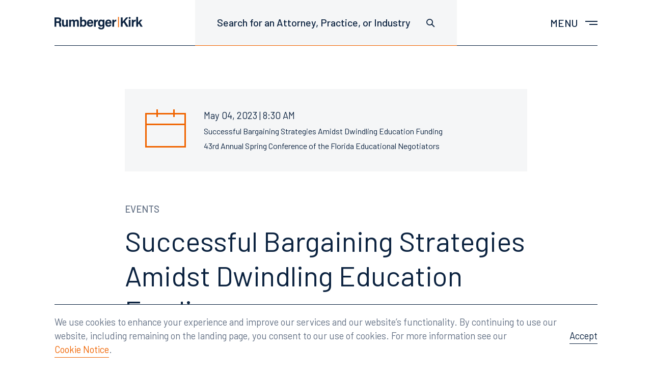

--- FILE ---
content_type: text/html; charset=UTF-8
request_url: https://www.rumberger.com/news/successful-bargaining-strategies-amidst-dwindling-education-funding/
body_size: 19537
content:
<!doctype html>
<html lang="en-US">
<head>
<meta charset="UTF-8">
<meta name="viewport" content="width=device-width, initial-scale=1">
<link rel="profile" href="http://gmpg.org/xfn/11">

<meta name='robots' content='index, follow, max-image-preview:large, max-snippet:-1, max-video-preview:-1' />

	<!-- This site is optimized with the Yoast SEO plugin v26.6 - https://yoast.com/wordpress/plugins/seo/ -->
	<title>Successful Bargaining Strategies Amidst Dwindling Education Funding | RumbergerKirk</title>
	<link rel="canonical" href="https://www.rumberger.com/news/successful-bargaining-strategies-amidst-dwindling-education-funding/" />
	<meta property="og:locale" content="en_US" />
	<meta property="og:type" content="article" />
	<meta property="og:title" content="Successful Bargaining Strategies Amidst Dwindling Education Funding | RumbergerKirk" />
	<meta property="og:description" content="RumbergerKirk partner Leonard Dietzen presented during the 43rd Annual Spring Conference of the Florida Educational Negotiators on Thursday, May 4. During his presentation, he shared that bargaining is a deliberate process. Education about your district’s finances helps the board members make sound decisions. Educating the union about financial stresses on the district helps set expectations [&hellip;]" />
	<meta property="og:url" content="https://www.rumberger.com/news/successful-bargaining-strategies-amidst-dwindling-education-funding/" />
	<meta property="og:site_name" content="RumbergerKirk" />
	<meta property="article:publisher" content="https://www.facebook.com/rumbergerkirkcaldwell" />
	<meta property="article:published_time" content="2023-05-05T16:23:00+00:00" />
	<meta property="article:modified_time" content="2023-05-11T16:36:06+00:00" />
	<meta property="og:image" content="https://www.rumberger.com/wp-content/uploads/2021/05/RK.jpg" />
	<meta property="og:image:width" content="1200" />
	<meta property="og:image:height" content="628" />
	<meta property="og:image:type" content="image/jpeg" />
	<meta name="author" content="Stefanie" />
	<meta name="twitter:card" content="summary_large_image" />
	<meta name="twitter:creator" content="@rumbergerkirk" />
	<meta name="twitter:site" content="@rumbergerkirk" />
	<meta name="twitter:label1" content="Written by" />
	<meta name="twitter:data1" content="Stefanie" />
	<meta name="twitter:label2" content="Est. reading time" />
	<meta name="twitter:data2" content="1 minute" />
	<script type="application/ld+json" class="yoast-schema-graph">{"@context":"https://schema.org","@graph":[{"@type":"Article","@id":"https://www.rumberger.com/news/successful-bargaining-strategies-amidst-dwindling-education-funding/#article","isPartOf":{"@id":"https://www.rumberger.com/news/successful-bargaining-strategies-amidst-dwindling-education-funding/"},"author":{"name":"Stefanie","@id":"https://www.rumberger.com/#/schema/person/7dd0fbf23631df16e188a7faaba757bd"},"headline":"Successful Bargaining Strategies Amidst Dwindling Education Funding","datePublished":"2023-05-05T16:23:00+00:00","dateModified":"2023-05-11T16:36:06+00:00","mainEntityOfPage":{"@id":"https://www.rumberger.com/news/successful-bargaining-strategies-amidst-dwindling-education-funding/"},"wordCount":81,"publisher":{"@id":"https://www.rumberger.com/#organization"},"articleSection":["Events"],"inLanguage":"en-US"},{"@type":"WebPage","@id":"https://www.rumberger.com/news/successful-bargaining-strategies-amidst-dwindling-education-funding/","url":"https://www.rumberger.com/news/successful-bargaining-strategies-amidst-dwindling-education-funding/","name":"Successful Bargaining Strategies Amidst Dwindling Education Funding | RumbergerKirk","isPartOf":{"@id":"https://www.rumberger.com/#website"},"datePublished":"2023-05-05T16:23:00+00:00","dateModified":"2023-05-11T16:36:06+00:00","breadcrumb":{"@id":"https://www.rumberger.com/news/successful-bargaining-strategies-amidst-dwindling-education-funding/#breadcrumb"},"inLanguage":"en-US","potentialAction":[{"@type":"ReadAction","target":["https://www.rumberger.com/news/successful-bargaining-strategies-amidst-dwindling-education-funding/"]}]},{"@type":"BreadcrumbList","@id":"https://www.rumberger.com/news/successful-bargaining-strategies-amidst-dwindling-education-funding/#breadcrumb","itemListElement":[{"@type":"ListItem","position":1,"name":"Home","item":"https://www.rumberger.com/"},{"@type":"ListItem","position":2,"name":"News","item":"https://www.rumberger.com/news/"},{"@type":"ListItem","position":3,"name":"Successful Bargaining Strategies Amidst Dwindling Education Funding"}]},{"@type":"WebSite","@id":"https://www.rumberger.com/#website","url":"https://www.rumberger.com/","name":"RumbergerKirk","description":"","publisher":{"@id":"https://www.rumberger.com/#organization"},"potentialAction":[{"@type":"SearchAction","target":{"@type":"EntryPoint","urlTemplate":"https://www.rumberger.com/?s={search_term_string}"},"query-input":{"@type":"PropertyValueSpecification","valueRequired":true,"valueName":"search_term_string"}}],"inLanguage":"en-US"},{"@type":"Organization","@id":"https://www.rumberger.com/#organization","name":"RumbergerKirk","url":"https://www.rumberger.com/","logo":{"@type":"ImageObject","inLanguage":"en-US","@id":"https://www.rumberger.com/#/schema/logo/image/","url":"https://www.rumberger.com/wp-content/uploads/2019/11/Brandmark-200wide.png","contentUrl":"https://www.rumberger.com/wp-content/uploads/2019/11/Brandmark-200wide.png","width":401,"height":58,"caption":"RumbergerKirk"},"image":{"@id":"https://www.rumberger.com/#/schema/logo/image/"},"sameAs":["https://www.facebook.com/rumbergerkirkcaldwell","https://x.com/rumbergerkirk"]},{"@type":"Person","@id":"https://www.rumberger.com/#/schema/person/7dd0fbf23631df16e188a7faaba757bd","name":"Stefanie","image":{"@type":"ImageObject","inLanguage":"en-US","@id":"https://www.rumberger.com/#/schema/person/image/","url":"https://secure.gravatar.com/avatar/1c258c5fb2a7132f3393a812c9dd585d8f83104885fa708ee708dd2f6a705774?s=96&d=mm&r=g","contentUrl":"https://secure.gravatar.com/avatar/1c258c5fb2a7132f3393a812c9dd585d8f83104885fa708ee708dd2f6a705774?s=96&d=mm&r=g","caption":"Stefanie"}}]}</script>
	<!-- / Yoast SEO plugin. -->


<style id='wp-img-auto-sizes-contain-inline-css' type='text/css'>
img:is([sizes=auto i],[sizes^="auto," i]){contain-intrinsic-size:3000px 1500px}
/*# sourceURL=wp-img-auto-sizes-contain-inline-css */
</style>
<link rel='stylesheet' id='sbi_styles-css' href='https://www.rumberger.com/wp-content/plugins/instagram-feed-pro/css/sbi-styles.min.css?ver=6.9.0' type='text/css' media='all' />
<style id='classic-theme-styles-inline-css' type='text/css'>
/*! This file is auto-generated */
.wp-block-button__link{color:#fff;background-color:#32373c;border-radius:9999px;box-shadow:none;text-decoration:none;padding:calc(.667em + 2px) calc(1.333em + 2px);font-size:1.125em}.wp-block-file__button{background:#32373c;color:#fff;text-decoration:none}
/*# sourceURL=/wp-includes/css/classic-themes.min.css */
</style>
<link rel='stylesheet' id='bgv_styles-css' href='https://www.rumberger.com/wp-content/themes/rkc/dist/css/app.min.css?ver=1753298551' type='text/css' media='all' />
<link rel='stylesheet' id='wp-block-paragraph-css' href='https://www.rumberger.com/wp-includes/blocks/paragraph/style.min.css?ver=6.9' type='text/css' media='all' />
<script type="text/javascript" src="https://www.rumberger.com/wp-includes/js/jquery/jquery.min.js?ver=3.7.1" id="jquery-core-js"></script>
<script type="text/javascript" src="https://www.rumberger.com/wp-includes/js/jquery/jquery-migrate.min.js?ver=3.4.1" id="jquery-migrate-js"></script>
<script type="text/javascript" id="sbi_scripts-js-extra">
/* <![CDATA[ */
var sb_instagram_js_options = {"font_method":"svg","resized_url":"https://www.rumberger.com/wp-content/uploads/sb-instagram-feed-images/","placeholder":"https://www.rumberger.com/wp-content/plugins/instagram-feed-pro/img/placeholder.png","br_adjust":"1"};
var sbiTranslations = {"share":"Share"};
//# sourceURL=sbi_scripts-js-extra
/* ]]> */
</script>
<script type="text/javascript" src="https://www.rumberger.com/wp-content/plugins/instagram-feed-pro/js/sbi-scripts.min.js?ver=6.9.0" id="sbi_scripts-js"></script>

<link rel="apple-touch-icon" sizes="180x180" href="https://www.rumberger.com/wp-content/themes/rkc/dist/images/apple-touch-icon.png">
<link rel="icon" type="image/png" sizes="32x32" href="https://www.rumberger.com/wp-content/themes/rkc/dist/images/favicon-32x32.png">
<link rel="icon" type="image/png" sizes="16x16" href="https://www.rumberger.com/wp-content/themes/rkc/dist/images/favicon-16x16.png">
<link rel="manifest" href="https://www.rumberger.com/wp-content/themes/rkc/dist/images/site.webmanifest">
<link rel="mask-icon" href="https://www.rumberger.com/wp-content/themes/rkc/dist/images/safari-pinned-tab.svg" color="#0c2340">
<meta name="msapplication-TileColor" content="#ffffff">
<meta name="theme-color" content="#ffffff">


<style>
@import url('https://fonts.googleapis.com/css?family=Barlow:300,300i,400,400i,500,600,700&display=swap');
</style>


<!-- Global site tag (gtag.js) - Google Analytics -->
  <script async src="https://www.googletagmanager.com/gtag/js?id=G-8JHVCP16VL"></script>
  <script>
    window.dataLayer = window.dataLayer || [];
    function gtag(){dataLayer.push(arguments);}
    gtag('js', new Date());

    gtag('config', 'G-8JHVCP16VL');
  </script>


<!-- Google Search Console verification -->
<meta name="google-site-verification" content="7drVRrXAYSRYMxLnqKBavUAvEf1XvQcvzcZfH-bdChU" />




<style id='wp-block-heading-inline-css' type='text/css'>
h1:where(.wp-block-heading).has-background,h2:where(.wp-block-heading).has-background,h3:where(.wp-block-heading).has-background,h4:where(.wp-block-heading).has-background,h5:where(.wp-block-heading).has-background,h6:where(.wp-block-heading).has-background{padding:1.25em 2.375em}h1.has-text-align-left[style*=writing-mode]:where([style*=vertical-lr]),h1.has-text-align-right[style*=writing-mode]:where([style*=vertical-rl]),h2.has-text-align-left[style*=writing-mode]:where([style*=vertical-lr]),h2.has-text-align-right[style*=writing-mode]:where([style*=vertical-rl]),h3.has-text-align-left[style*=writing-mode]:where([style*=vertical-lr]),h3.has-text-align-right[style*=writing-mode]:where([style*=vertical-rl]),h4.has-text-align-left[style*=writing-mode]:where([style*=vertical-lr]),h4.has-text-align-right[style*=writing-mode]:where([style*=vertical-rl]),h5.has-text-align-left[style*=writing-mode]:where([style*=vertical-lr]),h5.has-text-align-right[style*=writing-mode]:where([style*=vertical-rl]),h6.has-text-align-left[style*=writing-mode]:where([style*=vertical-lr]),h6.has-text-align-right[style*=writing-mode]:where([style*=vertical-rl]){rotate:180deg}
/*# sourceURL=https://www.rumberger.com/wp-includes/blocks/heading/style.min.css */
</style>
<style id='global-styles-inline-css' type='text/css'>
:root{--wp--preset--aspect-ratio--square: 1;--wp--preset--aspect-ratio--4-3: 4/3;--wp--preset--aspect-ratio--3-4: 3/4;--wp--preset--aspect-ratio--3-2: 3/2;--wp--preset--aspect-ratio--2-3: 2/3;--wp--preset--aspect-ratio--16-9: 16/9;--wp--preset--aspect-ratio--9-16: 9/16;--wp--preset--color--black: #000000;--wp--preset--color--cyan-bluish-gray: #abb8c3;--wp--preset--color--white: #ffffff;--wp--preset--color--pale-pink: #f78da7;--wp--preset--color--vivid-red: #cf2e2e;--wp--preset--color--luminous-vivid-orange: #ff6900;--wp--preset--color--luminous-vivid-amber: #fcb900;--wp--preset--color--light-green-cyan: #7bdcb5;--wp--preset--color--vivid-green-cyan: #00d084;--wp--preset--color--pale-cyan-blue: #8ed1fc;--wp--preset--color--vivid-cyan-blue: #0693e3;--wp--preset--color--vivid-purple: #9b51e0;--wp--preset--gradient--vivid-cyan-blue-to-vivid-purple: linear-gradient(135deg,rgb(6,147,227) 0%,rgb(155,81,224) 100%);--wp--preset--gradient--light-green-cyan-to-vivid-green-cyan: linear-gradient(135deg,rgb(122,220,180) 0%,rgb(0,208,130) 100%);--wp--preset--gradient--luminous-vivid-amber-to-luminous-vivid-orange: linear-gradient(135deg,rgb(252,185,0) 0%,rgb(255,105,0) 100%);--wp--preset--gradient--luminous-vivid-orange-to-vivid-red: linear-gradient(135deg,rgb(255,105,0) 0%,rgb(207,46,46) 100%);--wp--preset--gradient--very-light-gray-to-cyan-bluish-gray: linear-gradient(135deg,rgb(238,238,238) 0%,rgb(169,184,195) 100%);--wp--preset--gradient--cool-to-warm-spectrum: linear-gradient(135deg,rgb(74,234,220) 0%,rgb(151,120,209) 20%,rgb(207,42,186) 40%,rgb(238,44,130) 60%,rgb(251,105,98) 80%,rgb(254,248,76) 100%);--wp--preset--gradient--blush-light-purple: linear-gradient(135deg,rgb(255,206,236) 0%,rgb(152,150,240) 100%);--wp--preset--gradient--blush-bordeaux: linear-gradient(135deg,rgb(254,205,165) 0%,rgb(254,45,45) 50%,rgb(107,0,62) 100%);--wp--preset--gradient--luminous-dusk: linear-gradient(135deg,rgb(255,203,112) 0%,rgb(199,81,192) 50%,rgb(65,88,208) 100%);--wp--preset--gradient--pale-ocean: linear-gradient(135deg,rgb(255,245,203) 0%,rgb(182,227,212) 50%,rgb(51,167,181) 100%);--wp--preset--gradient--electric-grass: linear-gradient(135deg,rgb(202,248,128) 0%,rgb(113,206,126) 100%);--wp--preset--gradient--midnight: linear-gradient(135deg,rgb(2,3,129) 0%,rgb(40,116,252) 100%);--wp--preset--font-size--small: 14px;--wp--preset--font-size--medium: 20px;--wp--preset--font-size--large: 28px;--wp--preset--font-size--x-large: 42px;--wp--preset--font-size--normal: 16px;--wp--preset--spacing--20: 0.44rem;--wp--preset--spacing--30: 0.67rem;--wp--preset--spacing--40: 1rem;--wp--preset--spacing--50: 1.5rem;--wp--preset--spacing--60: 2.25rem;--wp--preset--spacing--70: 3.38rem;--wp--preset--spacing--80: 5.06rem;--wp--preset--shadow--natural: 6px 6px 9px rgba(0, 0, 0, 0.2);--wp--preset--shadow--deep: 12px 12px 50px rgba(0, 0, 0, 0.4);--wp--preset--shadow--sharp: 6px 6px 0px rgba(0, 0, 0, 0.2);--wp--preset--shadow--outlined: 6px 6px 0px -3px rgb(255, 255, 255), 6px 6px rgb(0, 0, 0);--wp--preset--shadow--crisp: 6px 6px 0px rgb(0, 0, 0);}:where(.is-layout-flex){gap: 0.5em;}:where(.is-layout-grid){gap: 0.5em;}body .is-layout-flex{display: flex;}.is-layout-flex{flex-wrap: wrap;align-items: center;}.is-layout-flex > :is(*, div){margin: 0;}body .is-layout-grid{display: grid;}.is-layout-grid > :is(*, div){margin: 0;}:where(.wp-block-columns.is-layout-flex){gap: 2em;}:where(.wp-block-columns.is-layout-grid){gap: 2em;}:where(.wp-block-post-template.is-layout-flex){gap: 1.25em;}:where(.wp-block-post-template.is-layout-grid){gap: 1.25em;}.has-black-color{color: var(--wp--preset--color--black) !important;}.has-cyan-bluish-gray-color{color: var(--wp--preset--color--cyan-bluish-gray) !important;}.has-white-color{color: var(--wp--preset--color--white) !important;}.has-pale-pink-color{color: var(--wp--preset--color--pale-pink) !important;}.has-vivid-red-color{color: var(--wp--preset--color--vivid-red) !important;}.has-luminous-vivid-orange-color{color: var(--wp--preset--color--luminous-vivid-orange) !important;}.has-luminous-vivid-amber-color{color: var(--wp--preset--color--luminous-vivid-amber) !important;}.has-light-green-cyan-color{color: var(--wp--preset--color--light-green-cyan) !important;}.has-vivid-green-cyan-color{color: var(--wp--preset--color--vivid-green-cyan) !important;}.has-pale-cyan-blue-color{color: var(--wp--preset--color--pale-cyan-blue) !important;}.has-vivid-cyan-blue-color{color: var(--wp--preset--color--vivid-cyan-blue) !important;}.has-vivid-purple-color{color: var(--wp--preset--color--vivid-purple) !important;}.has-black-background-color{background-color: var(--wp--preset--color--black) !important;}.has-cyan-bluish-gray-background-color{background-color: var(--wp--preset--color--cyan-bluish-gray) !important;}.has-white-background-color{background-color: var(--wp--preset--color--white) !important;}.has-pale-pink-background-color{background-color: var(--wp--preset--color--pale-pink) !important;}.has-vivid-red-background-color{background-color: var(--wp--preset--color--vivid-red) !important;}.has-luminous-vivid-orange-background-color{background-color: var(--wp--preset--color--luminous-vivid-orange) !important;}.has-luminous-vivid-amber-background-color{background-color: var(--wp--preset--color--luminous-vivid-amber) !important;}.has-light-green-cyan-background-color{background-color: var(--wp--preset--color--light-green-cyan) !important;}.has-vivid-green-cyan-background-color{background-color: var(--wp--preset--color--vivid-green-cyan) !important;}.has-pale-cyan-blue-background-color{background-color: var(--wp--preset--color--pale-cyan-blue) !important;}.has-vivid-cyan-blue-background-color{background-color: var(--wp--preset--color--vivid-cyan-blue) !important;}.has-vivid-purple-background-color{background-color: var(--wp--preset--color--vivid-purple) !important;}.has-black-border-color{border-color: var(--wp--preset--color--black) !important;}.has-cyan-bluish-gray-border-color{border-color: var(--wp--preset--color--cyan-bluish-gray) !important;}.has-white-border-color{border-color: var(--wp--preset--color--white) !important;}.has-pale-pink-border-color{border-color: var(--wp--preset--color--pale-pink) !important;}.has-vivid-red-border-color{border-color: var(--wp--preset--color--vivid-red) !important;}.has-luminous-vivid-orange-border-color{border-color: var(--wp--preset--color--luminous-vivid-orange) !important;}.has-luminous-vivid-amber-border-color{border-color: var(--wp--preset--color--luminous-vivid-amber) !important;}.has-light-green-cyan-border-color{border-color: var(--wp--preset--color--light-green-cyan) !important;}.has-vivid-green-cyan-border-color{border-color: var(--wp--preset--color--vivid-green-cyan) !important;}.has-pale-cyan-blue-border-color{border-color: var(--wp--preset--color--pale-cyan-blue) !important;}.has-vivid-cyan-blue-border-color{border-color: var(--wp--preset--color--vivid-cyan-blue) !important;}.has-vivid-purple-border-color{border-color: var(--wp--preset--color--vivid-purple) !important;}.has-vivid-cyan-blue-to-vivid-purple-gradient-background{background: var(--wp--preset--gradient--vivid-cyan-blue-to-vivid-purple) !important;}.has-light-green-cyan-to-vivid-green-cyan-gradient-background{background: var(--wp--preset--gradient--light-green-cyan-to-vivid-green-cyan) !important;}.has-luminous-vivid-amber-to-luminous-vivid-orange-gradient-background{background: var(--wp--preset--gradient--luminous-vivid-amber-to-luminous-vivid-orange) !important;}.has-luminous-vivid-orange-to-vivid-red-gradient-background{background: var(--wp--preset--gradient--luminous-vivid-orange-to-vivid-red) !important;}.has-very-light-gray-to-cyan-bluish-gray-gradient-background{background: var(--wp--preset--gradient--very-light-gray-to-cyan-bluish-gray) !important;}.has-cool-to-warm-spectrum-gradient-background{background: var(--wp--preset--gradient--cool-to-warm-spectrum) !important;}.has-blush-light-purple-gradient-background{background: var(--wp--preset--gradient--blush-light-purple) !important;}.has-blush-bordeaux-gradient-background{background: var(--wp--preset--gradient--blush-bordeaux) !important;}.has-luminous-dusk-gradient-background{background: var(--wp--preset--gradient--luminous-dusk) !important;}.has-pale-ocean-gradient-background{background: var(--wp--preset--gradient--pale-ocean) !important;}.has-electric-grass-gradient-background{background: var(--wp--preset--gradient--electric-grass) !important;}.has-midnight-gradient-background{background: var(--wp--preset--gradient--midnight) !important;}.has-small-font-size{font-size: var(--wp--preset--font-size--small) !important;}.has-medium-font-size{font-size: var(--wp--preset--font-size--medium) !important;}.has-large-font-size{font-size: var(--wp--preset--font-size--large) !important;}.has-x-large-font-size{font-size: var(--wp--preset--font-size--x-large) !important;}
/*# sourceURL=global-styles-inline-css */
</style>
</head>




<body class="">

<!--[if lte IE 9]>
	<p class="browser-message">You are using an <strong>outdated</strong> browser. Please <a href="http://browsehappy.com/">upgrade your browser</a> to improve your experience and security.</p>
<![endif]-->

<noscript>
	<p class="browser-message">
    Please enable JavaScript for a better experience.
  </p>
</noscript>




  
  <header class="header ">


    

    <div class="header-inner cell">

      <div class="g fg1">


        <div class="df aic g-b g-b--3of6 g-b--2of4-s g-b--1of4-l">
          <a href="https://www.rumberger.com" class="header-logo" title="Home" aria-label="Home">
            <span aria-hidden="true">
                            <img src="https://www.rumberger.com/wp-content/themes/rkc/template-parts/svgs/brandmark.svg" alt="RumbergerKirk">
            </span>
          </a>
        </div>


        <div class="g-b g-b--3of6 g-b--2of4-s g-b--3of4-l df">

          <div class="g fg1 jcfe">


            <div class="g-b g-b--auto g-b--2of3-l df mrf-l">

              <div class="df fg1" data-search-wrapper>

                <button
                  class="header-button -has-border header-hideable hide-l"
                  aria-haspopup="true"
                  aria-controls="header-search"
                  aria-label="Toggle site search"
                  aria-expanded="false"
                >
                  <span aria-hidden="true">
                    <svg width="17" height="17" viewBox="0 0 17 17" xmlns="http://www.w3.org/2000/svg" focusable="false" role="img"><g class="search-icon__inner" fill="none" fill-rule="evenodd"><circle cx="6.5" cy="6.5" r="5.6"/><path d="M10.957 10.957l4.242 4.242" stroke-linecap="square"/></g></svg>
                  </span>
                </button>

                <div class="header-search" id="header-search">

                  <form class="search -header" role="search" aria-label="Search site">
                    <input
                      type="text"
                      class="form-input search-input"
                      placeholder="Search for an Attorney, Practice, or Industry"
                      data-placeholder="Search for an Attorney, Practice, or Industry"
                      aria-label="Search for an Attorney, Practice, or Industry"
                      aria-haspopup="true"
                      aria-controls="global-search-results"
                      data-search-global
                    >
                    <div class="form-icon search-icon" aria-hidden="true">
                      <svg width="17" height="17" viewBox="0 0 17 17" xmlns="http://www.w3.org/2000/svg" focusable="false" role="img"><g class="search-icon__inner" fill="none" fill-rule="evenodd"><circle cx="6.5" cy="6.5" r="5.6"/><path d="M10.957 10.957l4.242 4.242" stroke-linecap="square"/></g></svg>
                    </div>

                    <div
                      class="search-results"
                      id="global-search-results"
                      aria-live="polite"
                    >
                      <ul class="search-results__list">
                      </ul>

                      <div class="loader -small"></div>
                    </div>
                  </form>

                </div>

              </div>

            </div>


            <div class="g-b g-b--auto g-b--1of3-l df jcfe">

              <nav class="nav" aria-label="Main menu">

                <!-- Menu toggle -->
                <button
                  class="nav-toggle header-button prf"
                  aria-haspopup="true"
                  aria-controls="main-menu"
                  aria-label="Toggle main menu"
                  aria-expanded="false"
                >
                  <span class="show-s">
                    Menu
                  </span>

                  <div class="nav-toggle-bars"></div>
                </button>

                <div class="nav-overlay"></div>

                <div class="menu-container" id="main-menu" aria-label="Main menu navigation">

                  <div class="cell df fg1">

                    <div class="menu-inner">

                      <div class="nav-wrapper">

                        <div class="nav-primary">
                          <ul class='nav-menu'><li class='nav-menu__item   has-children'><a href='https://www.rumberger.com/people/' class='nav-menu__link has-children' id='nav-link-77'  role='button' aria-haspopup='true' aria-expanded='false' aria-controls='nav-list-77' ><span class='nav-menu__icon' role='presentation' aria-hidden='true'></span><span>People</span></a><ul class='nav-sub-menu' aria-labelledby='nav-link-77' id='nav-list-77' style=''><li class='nav-menu__item '><a href='https://www.rumberger.com/people/radams/' class='nav-menu__link  no-barba-prefetch' id='nav-link-108' >Robert H. Adams</a></li><li class='nav-menu__item '><a href='https://www.rumberger.com/people/naguirre/' class='nav-menu__link  no-barba-prefetch' id='nav-link-9104' >Nicholas A. Aguirre</a></li><li class='nav-menu__item '><a href='https://www.rumberger.com/people/calexander/' class='nav-menu__link  no-barba-prefetch' id='nav-link-110' >Craig A. Alexander</a></li><li class='nav-menu__item '><a href='https://www.rumberger.com/people/rbarton/' class='nav-menu__link  no-barba-prefetch' id='nav-link-112' >Robert P. Barton</a></li><li class='nav-menu__item '><a href='https://www.rumberger.com/people/kbecerra/' class='nav-menu__link  no-barba-prefetch' id='nav-link-19269' >Katherine Becerra</a></li><li class='nav-menu__item '><a href='https://www.rumberger.com/people/rbeers/' class='nav-menu__link  no-barba-prefetch' id='nav-link-629' >Rebecca A. Beers</a></li><li class='nav-menu__item '><a href='https://www.rumberger.com/people/mbegey/' class='nav-menu__link  no-barba-prefetch' id='nav-link-872' >Michael D. Begey</a></li><li class='nav-menu__item '><a href='https://www.rumberger.com/people/rblank/' class='nav-menu__link  no-barba-prefetch' id='nav-link-135' >Robert L. Blank</a></li><li class='nav-menu__item '><a href='https://www.rumberger.com/people/bbonsack/' class='nav-menu__link  no-barba-prefetch' id='nav-link-8661' >Blake Bonsack</a></li><li class='nav-menu__item '><a href='https://www.rumberger.com/people/apalma/' class='nav-menu__link  no-barba-prefetch' id='nav-link-11566' >Alyxandra Buhler Palma</a></li><li class='nav-menu__item '><a href='https://www.rumberger.com/people/sburton/' class='nav-menu__link  no-barba-prefetch' id='nav-link-20812' >Sara J. Burton</a></li><li class='nav-menu__item '><a href='https://www.rumberger.com/people/lcaldwell/' class='nav-menu__link  no-barba-prefetch' id='nav-link-892' >Lori J. Caldwell</a></li><li class='nav-menu__item '><a href='https://www.rumberger.com/people/dcaldwell/' class='nav-menu__link  no-barba-prefetch' id='nav-link-1764' >J. Richard Caldwell, Jr.</a></li><li class='nav-menu__item '><a href='https://www.rumberger.com/people/bcarey/' class='nav-menu__link  no-barba-prefetch' id='nav-link-141' >Brett M. Carey</a></li><li class='nav-menu__item '><a href='https://www.rumberger.com/people/hclark/' class='nav-menu__link  no-barba-prefetch' id='nav-link-19770' >Hannah Clark</a></li><li class='nav-menu__item '><a href='https://www.rumberger.com/people/fclarke/' class='nav-menu__link  no-barba-prefetch' id='nav-link-143' >Fred Clarke</a></li><li class='nav-menu__item '><a href='https://www.rumberger.com/people/eclements/' class='nav-menu__link  no-barba-prefetch' id='nav-link-20941' >Erica Clements</a></li><li class='nav-menu__item '><a href='https://www.rumberger.com/people/scooper/' class='nav-menu__link  no-barba-prefetch' id='nav-link-20938' >Supatra K. Cooper</a></li><li class='nav-menu__item '><a href='https://www.rumberger.com/people/lcordova/' class='nav-menu__link  no-barba-prefetch' id='nav-link-904' >Ligianette Cordova</a></li><li class='nav-menu__item '><a href='https://www.rumberger.com/people/bdavis/' class='nav-menu__link  no-barba-prefetch' id='nav-link-1769' >Bradley Davis</a></li><li class='nav-menu__item '><a href='https://www.rumberger.com/people/pdelaney/' class='nav-menu__link  no-barba-prefetch' id='nav-link-145' >Patrick M. Delaney</a></li><li class='nav-menu__item '><a href='https://www.rumberger.com/people/ldietzen/' class='nav-menu__link  no-barba-prefetch' id='nav-link-300' >Leonard J. Dietzen, III</a></li><li class='nav-menu__item '><a href='https://www.rumberger.com/people/rduffy/' class='nav-menu__link  no-barba-prefetch' id='nav-link-19275' >Renee Duffy</a></li><li class='nav-menu__item '><a href='https://www.rumberger.com/people/sduke/' class='nav-menu__link  no-barba-prefetch' id='nav-link-149' >Samantha Duke</a></li><li class='nav-menu__item '><a href='https://www.rumberger.com/people/ddzwonkowski/' class='nav-menu__link  no-barba-prefetch' id='nav-link-9254' >Derek M. Dzwonkowski</a></li><li class='nav-menu__item '><a href='https://www.rumberger.com/people/dede/' class='nav-menu__link  no-barba-prefetch' id='nav-link-923' >Douglas E. Ede</a></li><li class='nav-menu__item '><a href='https://www.rumberger.com/people/descobio/' class='nav-menu__link  no-barba-prefetch' id='nav-link-20755' >Daniella Escobio</a></li><li class='nav-menu__item '><a href='https://www.rumberger.com/people/seubanks/' class='nav-menu__link  no-barba-prefetch' id='nav-link-930' >Ernest “Skip” H. Eubanks, Jr.</a></li><li class='nav-menu__item '><a href='https://www.rumberger.com/people/mfee/' class='nav-menu__link  no-barba-prefetch' id='nav-link-19992' >Meredith Fee</a></li><li class='nav-menu__item '><a href='https://www.rumberger.com/people/sferrin/' class='nav-menu__link  no-barba-prefetch' id='nav-link-20118' >Sandra Ferrin</a></li><li class='nav-menu__item '><a href='https://www.rumberger.com/people/rfitzsimmons/' class='nav-menu__link  no-barba-prefetch' id='nav-link-291' >Robert V. Fitzsimmons</a></li><li class='nav-menu__item '><a href='https://www.rumberger.com/people/mforte/' class='nav-menu__link  no-barba-prefetch' id='nav-link-937' >Michael L. Forte</a></li><li class='nav-menu__item '><a href='https://www.rumberger.com/people/dgavin/' class='nav-menu__link  no-barba-prefetch' id='nav-link-941' >Darryl L. Gavin</a></li><li class='nav-menu__item '><a href='https://www.rumberger.com/people/dgerber/' class='nav-menu__link  no-barba-prefetch' id='nav-link-945' >Daniel J. Gerber</a></li><li class='nav-menu__item '><a href='https://www.rumberger.com/people/rgreenberg/' class='nav-menu__link  no-barba-prefetch' id='nav-link-963' >Richard A. Greenberg</a></li><li class='nav-menu__item '><a href='https://www.rumberger.com/people/jgrosholz/' class='nav-menu__link  no-barba-prefetch' id='nav-link-7974' >Jeffrey J. Grosholz</a></li><li class='nav-menu__item '><a href='https://www.rumberger.com/people/jgross/' class='nav-menu__link  no-barba-prefetch' id='nav-link-17324' >Jessica J. Gross</a></li><li class='nav-menu__item '><a href='https://www.rumberger.com/people/rguillaume/' class='nav-menu__link  no-barba-prefetch' id='nav-link-11575' >Reginald Guillaume</a></li><li class='nav-menu__item '><a href='https://www.rumberger.com/people/chall/' class='nav-menu__link  no-barba-prefetch' id='nav-link-968' >Carie Hall</a></li><li class='nav-menu__item '><a href='https://www.rumberger.com/people/bhartman/' class='nav-menu__link  no-barba-prefetch' id='nav-link-18840' >Brent Hartman</a></li><li class='nav-menu__item '><a href='https://www.rumberger.com/people/chattaway/' class='nav-menu__link  no-barba-prefetch' id='nav-link-972' >Chase Hattaway</a></li><li class='nav-menu__item '><a href='https://www.rumberger.com/people/shill/' class='nav-menu__link  no-barba-prefetch' id='nav-link-287' >Suzanne Barto Hill</a></li><li class='nav-menu__item '><a href='https://www.rumberger.com/people/mholt/' class='nav-menu__link  no-barba-prefetch' id='nav-link-977' >Michael R. Holt</a></li><li class='nav-menu__item '><a href='https://www.rumberger.com/people/mhudson/' class='nav-menu__link  no-barba-prefetch' id='nav-link-17413' >Mary Hudson</a></li><li class='nav-menu__item '><a href='https://www.rumberger.com/people/pjacobs/' class='nav-menu__link  no-barba-prefetch' id='nav-link-21038' >Paulina N. Jacobs</a></li><li class='nav-menu__item '><a href='https://www.rumberger.com/people/skallop/' class='nav-menu__link  no-barba-prefetch' id='nav-link-159' >Sara Lewis Kallop</a></li><li class='nav-menu__item '><a href='https://www.rumberger.com/people/jkaps/' class='nav-menu__link  no-barba-prefetch' id='nav-link-987' >Jacey Kaps, CIPP/US</a></li><li class='nav-menu__item '><a href='https://www.rumberger.com/people/lkennedy/' class='nav-menu__link  no-barba-prefetch' id='nav-link-995' >Lan Kennedy-Davis</a></li><li class='nav-menu__item '><a href='https://www.rumberger.com/people/mkennedy/' class='nav-menu__link  no-barba-prefetch' id='nav-link-14533' >Meghan Kennedy Marcus</a></li><li class='nav-menu__item '><a href='https://www.rumberger.com/people/jkerbel/' class='nav-menu__link  no-barba-prefetch' id='nav-link-8359' >Jessica Kerbel</a></li><li class='nav-menu__item '><a href='https://www.rumberger.com/people/bkirk/' class='nav-menu__link  no-barba-prefetch' id='nav-link-1572' >Bud Kirk</a></li><li class='nav-menu__item '><a href='https://www.rumberger.com/people/sklein/' class='nav-menu__link  no-barba-prefetch' id='nav-link-1586' >Steven I. Klein</a></li><li class='nav-menu__item '><a href='https://www.rumberger.com/people/tkoshak/' class='nav-menu__link  no-barba-prefetch' id='nav-link-18906' >Taylor M. Koshak</a></li><li class='nav-menu__item '><a href='https://www.rumberger.com/people/nkwapisz/' class='nav-menu__link  no-barba-prefetch' id='nav-link-19178' >Nicole Kwapisz</a></li><li class='nav-menu__item '><a href='https://www.rumberger.com/people/mlees/' class='nav-menu__link  no-barba-prefetch' id='nav-link-1592' >Meredith Jowers Lees</a></li><li class='nav-menu__item '><a href='https://www.rumberger.com/people/jlerner/' class='nav-menu__link  no-barba-prefetch' id='nav-link-1597' >Joshua D. Lerner</a></li><li class='nav-menu__item '><a href='https://www.rumberger.com/people/plipton/' class='nav-menu__link  no-barba-prefetch' id='nav-link-1612' >Paul Lipton</a></li><li class='nav-menu__item '><a href='https://www.rumberger.com/people/gmarcus/' class='nav-menu__link  no-barba-prefetch' id='nav-link-14542' >Graham Marcus</a></li><li class='nav-menu__item '><a href='https://www.rumberger.com/people/dmarsey/' class='nav-menu__link  no-barba-prefetch' id='nav-link-1616' >J. David Marsey</a></li><li class='nav-menu__item '><a href='https://www.rumberger.com/people/amelvin/' class='nav-menu__link  no-barba-prefetch' id='nav-link-19921' >Alexander A. Melvin</a></li><li class='nav-menu__item '><a href='https://www.rumberger.com/people/cmessersmith/' class='nav-menu__link  no-barba-prefetch' id='nav-link-1621' >Candy L. Messersmith</a></li><li class='nav-menu__item '><a href='https://www.rumberger.com/people/kmetzger/' class='nav-menu__link  no-barba-prefetch' id='nav-link-18081' >Kari A. Metzger</a></li><li class='nav-menu__item '><a href='https://www.rumberger.com/people/jmetzger/' class='nav-menu__link  no-barba-prefetch' id='nav-link-18078' >Joseph T. Metzger</a></li><li class='nav-menu__item '><a href='https://www.rumberger.com/people/mmiller/' class='nav-menu__link  no-barba-prefetch' id='nav-link-13854' >Madison Miller</a></li><li class='nav-menu__item '><a href='https://www.rumberger.com/people/cmitchell/' class='nav-menu__link  no-barba-prefetch' id='nav-link-289' >Charles P. Mitchell</a></li><li class='nav-menu__item '><a href='https://www.rumberger.com/people/dorato/' class='nav-menu__link  no-barba-prefetch' id='nav-link-1630' >Damien A. Orato</a></li><li class='nav-menu__item '><a href='https://www.rumberger.com/people/jpotts/' class='nav-menu__link  no-barba-prefetch' id='nav-link-14556' >Julie Potts</a></li><li class='nav-menu__item '><a href='https://www.rumberger.com/people/krady/' class='nav-menu__link  no-barba-prefetch' id='nav-link-1644' >Kayla E. Platt Rady</a></li><li class='nav-menu__item '><a href='https://www.rumberger.com/people/mrediker/' class='nav-menu__link  no-barba-prefetch' id='nav-link-1652' >J. Michael Rediker</a></li><li class='nav-menu__item '><a href='https://www.rumberger.com/people/prisley/' class='nav-menu__link  no-barba-prefetch' id='nav-link-20951' >Paige Risley</a></li><li class='nav-menu__item '><a href='https://www.rumberger.com/people/aroddenberg/' class='nav-menu__link  no-barba-prefetch' id='nav-link-21282' >Alicia C. Roddenberg</a></li><li class='nav-menu__item '><a href='https://www.rumberger.com/people/sroebuck/' class='nav-menu__link  no-barba-prefetch' id='nav-link-18720' >Seth B. Roebuck</a></li><li class='nav-menu__item '><a href='https://www.rumberger.com/people/jromanies/' class='nav-menu__link  no-barba-prefetch' id='nav-link-20082' >Jessica A. Romanies</a></li><li class='nav-menu__item '><a href='https://www.rumberger.com/people/aromero/' class='nav-menu__link  no-barba-prefetch' id='nav-link-20753' >Anne Romero</a></li><li class='nav-menu__item '><a href='https://www.rumberger.com/people/jruiz/' class='nav-menu__link  no-barba-prefetch' id='nav-link-508' >Jens C. Ruiz</a></li><li class='nav-menu__item '><a href='https://www.rumberger.com/people/trumberger/' class='nav-menu__link  no-barba-prefetch' id='nav-link-1662' >E. Thom Rumberger</a></li><li class='nav-menu__item '><a href='https://www.rumberger.com/people/isadler/' class='nav-menu__link  no-barba-prefetch' id='nav-link-19952' >Isadora Sadler</a></li><li class='nav-menu__item '><a href='https://www.rumberger.com/people/ssarason/' class='nav-menu__link  no-barba-prefetch' id='nav-link-296' >Scott M. Sarason</a></li><li class='nav-menu__item '><a href='https://www.rumberger.com/people/nsellas/' class='nav-menu__link  no-barba-prefetch' id='nav-link-19263' >Nicholas Sellas</a></li><li class='nav-menu__item '><a href='https://www.rumberger.com/people/dshelton/' class='nav-menu__link  no-barba-prefetch' id='nav-link-1692' >David B. Shelton</a></li><li class='nav-menu__item '><a href='https://www.rumberger.com/people/fsheppard/' class='nav-menu__link  no-barba-prefetch' id='nav-link-285' >Francis H. Sheppard</a></li><li class='nav-menu__item '><a href='https://www.rumberger.com/people/ssinger/' class='nav-menu__link  no-barba-prefetch' id='nav-link-1698' >Suzanne A. Singer</a></li><li class='nav-menu__item '><a href='https://www.rumberger.com/people/nsmith/' class='nav-menu__link  no-barba-prefetch' id='nav-link-1702' >Nicole Sieb Smith</a></li><li class='nav-menu__item '><a href='https://www.rumberger.com/people/ssmith/' class='nav-menu__link  no-barba-prefetch' id='nav-link-1707' >M. Stephen Smith</a></li><li class='nav-menu__item '><a href='https://www.rumberger.com/people/lsmith/' class='nav-menu__link  no-barba-prefetch' id='nav-link-5563' >Larry D. Smith</a></li><li class='nav-menu__item '><a href='https://www.rumberger.com/people/mmsmith/' class='nav-menu__link  no-barba-prefetch' id='nav-link-19272' >Matthew Smith</a></li><li class='nav-menu__item '><a href='https://www.rumberger.com/people/msoftness/' class='nav-menu__link  no-barba-prefetch' id='nav-link-5714' >Melissa I. Softness</a></li><li class='nav-menu__item '><a href='https://www.rumberger.com/people/bspence/' class='nav-menu__link  no-barba-prefetch' id='nav-link-1721' >E. Berton Spence</a></li><li class='nav-menu__item '><a href='https://www.rumberger.com/people/hsteele/' class='nav-menu__link  no-barba-prefetch' id='nav-link-17409' >Hannah Steele</a></li><li class='nav-menu__item '><a href='https://www.rumberger.com/people/ptepley/' class='nav-menu__link  no-barba-prefetch' id='nav-link-1726' >Peter J. Tepley</a></li><li class='nav-menu__item '><a href='https://www.rumberger.com/people/jthomas/' class='nav-menu__link  no-barba-prefetch' id='nav-link-5607' >Jennifer Smith Thomas</a></li><li class='nav-menu__item '><a href='https://www.rumberger.com/people/dtopper/' class='nav-menu__link  no-barba-prefetch' id='nav-link-14529' >Devin M. Topper</a></li><li class='nav-menu__item '><a href='https://www.rumberger.com/people/ctournade/' class='nav-menu__link  no-barba-prefetch' id='nav-link-19772' >Courtney Tournade</a></li><li class='nav-menu__item '><a href='https://www.rumberger.com/people/gubiles/' class='nav-menu__link  no-barba-prefetch' id='nav-link-21095' >Gloria Ubiles</a></li><li class='nav-menu__item '><a href='https://www.rumberger.com/people/cvalencia/' class='nav-menu__link  no-barba-prefetch' id='nav-link-20757' >Crystal Valencia</a></li><li class='nav-menu__item '><a href='https://www.rumberger.com/people/jwalsh/' class='nav-menu__link  no-barba-prefetch' id='nav-link-302' >James F. Walsh</a></li><li class='nav-menu__item '><a href='https://www.rumberger.com/people/ewatson/' class='nav-menu__link  no-barba-prefetch' id='nav-link-18838' >Eric Watson</a></li><li class='nav-menu__item '><a href='https://www.rumberger.com/people/jweiss/' class='nav-menu__link  no-barba-prefetch' id='nav-link-1749' >John “Jack” Weiss</a></li><li class='nav-menu__item '><a href='https://www.rumberger.com/people/pwells/' class='nav-menu__link  no-barba-prefetch' id='nav-link-17169' >Passion Wells</a></li><li class='nav-menu__item '><a href='https://www.rumberger.com/people/swilliams/' class='nav-menu__link  no-barba-prefetch' id='nav-link-1754' >R. Scott Williams</a></li><li class='nav-menu__item '><a href='https://www.rumberger.com/people/dwillis/' class='nav-menu__link  no-barba-prefetch' id='nav-link-1759' >David C. Willis</a></li></ul></li><li class='nav-menu__item   has-children'><a href='https://www.rumberger.com/practices/' class='nav-menu__link has-children' id='nav-link-88'  role='button' aria-haspopup='true' aria-expanded='false' aria-controls='nav-list-88' ><span class='nav-menu__icon' role='presentation' aria-hidden='true'></span><span>Practices</span></a><ul class='nav-sub-menu' aria-labelledby='nav-link-88' id='nav-list-88' style=''><li class='nav-menu__item '><a href='https://www.rumberger.com/practices/appellate/' class='nav-menu__link  no-barba-prefetch' id='nav-link-102' >Appellate</a></li><li class='nav-menu__item '><a href='https://www.rumberger.com/practices/aviation/' class='nav-menu__link  no-barba-prefetch' id='nav-link-104' >Aviation</a></li><li class='nav-menu__item '><a href='https://www.rumberger.com/practices/bankruptcy-restructuring/' class='nav-menu__link  no-barba-prefetch' id='nav-link-163' >Bankruptcy and Restructuring</a></li><li class='nav-menu__item '><a href='https://www.rumberger.com/practices/casualty-litigation/' class='nav-menu__link  no-barba-prefetch' id='nav-link-165' >Casualty Litigation</a></li><li class='nav-menu__item '><a href='https://www.rumberger.com/practices/class-actions/' class='nav-menu__link  no-barba-prefetch' id='nav-link-167' >Class Actions</a></li><li class='nav-menu__item '><a href='https://www.rumberger.com/practices/commercial-litigation/' class='nav-menu__link  no-barba-prefetch' id='nav-link-169' >Commercial Litigation</a></li><li class='nav-menu__item '><a href='https://www.rumberger.com/practices/construction/' class='nav-menu__link  no-barba-prefetch' id='nav-link-172' >Construction</a></li><li class='nav-menu__item '><a href='https://www.rumberger.com/practices/consumer-defense/' class='nav-menu__link  no-barba-prefetch' id='nav-link-174' >Consumer Defense</a></li><li class='nav-menu__item '><a href='https://www.rumberger.com/practices/corporate-tax/' class='nav-menu__link  no-barba-prefetch' id='nav-link-267' >Corporate and Tax</a></li><li class='nav-menu__item '><a href='https://www.rumberger.com/practices/criminal-defense/' class='nav-menu__link  no-barba-prefetch' id='nav-link-178' >Criminal Defense</a></li><li class='nav-menu__item '><a href='https://www.rumberger.com/practices/cyber-technology/' class='nav-menu__link  no-barba-prefetch' id='nav-link-180' >Cyber & Technology</a></li><li class='nav-menu__item '><a href='https://www.rumberger.com/practices/education/' class='nav-menu__link  no-barba-prefetch' id='nav-link-182' >Education</a></li><li class='nav-menu__item '><a href='https://www.rumberger.com/practices/employment-labor/' class='nav-menu__link  no-barba-prefetch' id='nav-link-184' >Employment and Labor</a></li><li class='nav-menu__item '><a href='https://www.rumberger.com/practices/estates-trusts/' class='nav-menu__link  no-barba-prefetch' id='nav-link-263' >Estates and Trusts</a></li><li class='nav-menu__item '><a href='https://www.rumberger.com/practices/external-general-counsel-services/' class='nav-menu__link  no-barba-prefetch' id='nav-link-12924' >External General Counsel Services</a></li><li class='nav-menu__item '><a href='https://www.rumberger.com/practices/family-law/' class='nav-menu__link  no-barba-prefetch' id='nav-link-186' >Family Law</a></li><li class='nav-menu__item '><a href='https://www.rumberger.com/practices/government-administrative/' class='nav-menu__link  no-barba-prefetch' id='nav-link-188' >Government and Administrative</a></li><li class='nav-menu__item '><a href='https://www.rumberger.com/practices/insurance-coverage-bad-faith/' class='nav-menu__link  no-barba-prefetch' id='nav-link-190' >Insurance Coverage and Bad Faith</a></li><li class='nav-menu__item '><a href='https://www.rumberger.com/practices/intellectual-property/' class='nav-menu__link  no-barba-prefetch' id='nav-link-192' >Intellectual Property</a></li><li class='nav-menu__item '><a href='https://www.rumberger.com/practices/mediation-arbitration/' class='nav-menu__link  no-barba-prefetch' id='nav-link-18249' >Mediation & Arbitration</a></li><li class='nav-menu__item '><a href='https://www.rumberger.com/practices/product-liability/' class='nav-menu__link  no-barba-prefetch' id='nav-link-251' >Product Liability</a></li><li class='nav-menu__item '><a href='https://www.rumberger.com/practices/professional-liability/' class='nav-menu__link  no-barba-prefetch' id='nav-link-253' >Professional Liability</a></li><li class='nav-menu__item '><a href='https://www.rumberger.com/practices/real-estate/' class='nav-menu__link  no-barba-prefetch' id='nav-link-255' >Real Estate</a></li><li class='nav-menu__item '><a href='https://www.rumberger.com/practices/securities-financial-services/' class='nav-menu__link  no-barba-prefetch' id='nav-link-257' >Securities and Financial Services</a></li><li class='nav-menu__item '><a href='https://www.rumberger.com/practices/toxic-torts/' class='nav-menu__link  no-barba-prefetch' id='nav-link-259' >Toxic Torts</a></li><li class='nav-menu__item '><a href='https://www.rumberger.com/practices/trucking/' class='nav-menu__link  no-barba-prefetch' id='nav-link-261' >Trucking</a></li><li class='nav-menu__item '><a href='https://www.rumberger.com/practices/warranty-lemon-law/' class='nav-menu__link  no-barba-prefetch' id='nav-link-265' >Warranty and Lemon Law</a></li></ul></li><li class='nav-menu__item  aligned has-children'><a href='https://www.rumberger.com/careers/' class='nav-menu__link has-children' id='nav-link-74'  role='button' aria-haspopup='true' aria-expanded='false' aria-controls='nav-list-74' ><span class='nav-menu__icon' role='presentation' aria-hidden='true'></span><span>Careers</span></a><ul class='nav-sub-menu' aria-labelledby='nav-link-74' id='nav-list-74' style=''><li class='nav-menu__item  '><a href='https://www.rumberger.com/summer-associate/' class='nav-menu__link ' id='nav-link-3306' >Summer Associate</a></li><li class='nav-menu__item  '><a href='/summer-associate/blog' class='nav-menu__link ' id='nav-link-5562' >Summer Associate Blog</a></li><li class='nav-menu__item  '><a href='https://www.rumberger.com/associate-college/' class='nav-menu__link ' id='nav-link-3307' >Associate College</a></li><li class='nav-menu__item  '><a href='https://workforcenow.adp.com/mascsr/default/mdf/recruitment/recruitment.html?cid=2fdf067e-c0e6-4bad-a94d-b7b06a079358&#038;ccId=19000101_000001&#038;lang=en_US' class='nav-menu__link ' id='nav-link-3360'  target='_blank' >Career Openings</a></li></ul></li><li class='nav-menu__item  aligned has-children'><a href='https://www.rumberger.com/insights/' class='nav-menu__link has-children' id='nav-link-3278'  role='button' aria-haspopup='true' aria-expanded='false' aria-controls='nav-list-3278' ><span class='nav-menu__icon' role='presentation' aria-hidden='true'></span><span>Insights</span></a><ul class='nav-sub-menu' aria-labelledby='nav-link-3278' id='nav-list-3278' style=''><li class='nav-menu__item  '><a href='/insights/?catID=75' class='nav-menu__link ' id='nav-link-10063' >Articles</a></li><li class='nav-menu__item  '><a href='/insights/?catID=74' class='nav-menu__link ' id='nav-link-10064' >Podcasts</a></li></ul></li><li class='nav-menu__item  '><a href='https://www.rumberger.com/news/' class='nav-menu__link ' id='nav-link-73' >News</a></li></ul>                        </div>

                        <ul id="menu-secondary" class="nav-secondary nav-hideable"><li class="menu-item menu-item-type-post_type menu-item-object-page menu-item-125"><a href="https://www.rumberger.com/about/">About</a></li>
<li class="menu-item menu-item-type-custom menu-item-object-custom menu-item-134"><a href="/industries">Industries</a></li>
<li class="menu-item menu-item-type-post_type menu-item-object-page menu-item-123"><a href="https://www.rumberger.com/diversity/">Diversity</a></li>
<li class="menu-item menu-item-type-post_type menu-item-object-page menu-item-122"><a href="https://www.rumberger.com/contact/">Contact</a></li>
<li class="menu-item menu-item-type-post_type menu-item-object-page menu-item-126"><a href="https://www.rumberger.com/legal/">Legal</a></li>
</ul>
                      </div>

                      
                        <div class="nav-socials nav-hideable">

                          
                            <a href="https://www.facebook.com/rumbergerkirkcaldwell/" class="link -dark -underline" target="_blank" rel="noopener noreferrer">
                              Facebook                            </a>

                          
                            <a href="https://www.linkedin.com/company/rumberger-kirk-&-caldwell/" class="link -dark -underline" target="_blank" rel="noopener noreferrer">
                              LinkedIn                            </a>

                          
                            <a href="https://twitter.com/rumbergerkirk?ref_src=twsrc%5Egoogle%7Ctwcamp%5Eserp%7Ctwgr%5Eauthor" class="link -dark -underline" target="_blank" rel="noopener noreferrer">
                              X                            </a>

                          
                            <a href="https://www.instagram.com/rumbergerkirkcaldwell/" class="link -dark -underline" target="_blank" rel="noopener noreferrer">
                              Instagram                            </a>

                          
                        </div>

                      
                    </div>

                  </div>

                </div>

              </nav>

            </div>


          </div>


        </div>


      </div>

    </div>

  </header>



<div class="transition-overlay hidden">
  <div class="transition-overlay__inner">
    <svg viewBox="0 0 173 25" xmlns="http://www.w3.org/2000/svg" focusable="false" role="img" aria-labelledby="brandmark-title"><title id="brandmark-title">Rumberger Kirk</title><g fill="none" fill-rule="evenodd"><path d="M3.59 9.048h2.933c1.895 0 3.161-.583 3.161-2.46 0-1.624-1.139-2.32-2.776-2.32H3.59v4.78zm0 2.916v7.42H0V1.351h7.461c3.548 0 5.873 1.826 5.873 4.888 0 2.452-1.312 3.673-2.76 4.232 1.531.58 2.39 1.853 2.39 4.396v.588c0 1.485.065 2.965.246 3.927H9.698c-.276-.763-.345-2.035-.345-4.145v-.409c0-2.064-.685-2.865-3.233-2.865H3.59zM26.374 15.4c0 1.75.019 3.14.044 3.983h-3.456c-.07-.395-.097-1.028-.12-1.638-.816 1.406-2.031 1.898-3.748 1.898-2.697 0-4.29-1.661-4.29-4.84V5.809h3.53v8.363c0 1.467.498 2.552 2.041 2.552 1.582 0 2.447-.94 2.447-3.448V5.81h3.552V15.4zM28.714 9.804c0-2.22-.018-3.212-.044-3.995h3.42c.064.415.108 1.114.126 1.632.7-1.071 1.866-1.91 3.77-1.91 1.872 0 2.946.94 3.426 2.112.656-1.095 2.016-2.112 4.096-2.112 2.305 0 4.306 1.28 4.306 4.802v9.05h-3.473v-8.516c0-1.243-.445-2.444-1.986-2.444-1.657 0-2.328 1.164-2.328 3.212v7.748h-3.476v-8.55c0-1.3-.51-2.387-1.983-2.387-1.563 0-2.352.978-2.352 3.366v7.571h-3.502v-9.58z" fill="#0C2340"/><g transform="translate(49.96 .102)"><path d="M9.272 12.234c0-2.274-.85-3.915-2.85-3.915-2.168 0-2.877 1.438-2.877 4.127 0 2.675.707 4.243 2.852 4.243 1.94 0 2.875-1.74 2.875-4.455zM.182.164h3.547v7.03c.572-.877 1.66-1.766 3.807-1.766 3.546 0 5.324 3.01 5.324 6.685 0 4.215-1.95 7.428-5.782 7.428-1.982 0-2.876-.768-3.394-1.592-.013.452-.055.913-.113 1.332H.137c.027-1.071.045-2.806.045-4.219V.163z" fill="#0C2340"/></g><path d="M72.518 11.096c-.047-1.584-.687-2.93-2.548-2.93-1.992 0-2.569 1.555-2.663 2.93h5.211zm-5.271 2.284c-.002 1.733.727 3.48 2.719 3.48 1.628 0 2.127-.92 2.375-1.592h3.5c-.597 2.055-2.14 4.378-5.977 4.378-4.369 0-6.193-3.09-6.193-6.984 0-3.626 1.83-7.131 6.338-7.131 4.567 0 5.998 3.293 5.998 6.735 0 .262-.015.857-.045 1.114h-8.715zM77.555 10.132c0-1.972-.004-3.345-.044-4.323h3.462c.065.505.095 1.508.095 2.401.508-1.288 1.789-2.638 4.193-2.648v3.53c-2.784-.044-4.159.881-4.159 4.168v6.123h-3.547v-9.251z" fill="#0C2340"/><g transform="translate(85.304 5.422)"><path d="M3.793 6.998c0 2.423 1.06 3.91 2.798 3.91 2.13 0 2.812-1.307 2.812-3.97C9.403 4.46 9.016 3 6.675 3 5.04 3 3.793 4.225 3.793 6.998zm8.97 5.548c0 4.24-1.687 6.869-6.483 6.869-4.53 0-5.724-2.475-5.88-4.349h3.536c.242 1.05 1.072 1.657 2.534 1.657 2.346 0 2.833-1.406 2.833-3.953v-.802c-.69 1.263-1.937 1.838-3.705 1.838-3.339 0-5.453-2.67-5.453-6.712C.145 2.788 2.72.11 5.87.11c2.2 0 3.092.88 3.38 1.594.01-.347.105-1.072.147-1.316h3.411c-.025.827-.046 2.31-.046 4.027v8.132z" fill="#0C2340"/></g><path d="M108.427 11.096c-.047-1.584-.687-2.93-2.548-2.93-1.992 0-2.569 1.555-2.663 2.93h5.211zm-5.272 2.284c-.001 1.733.728 3.48 2.72 3.48 1.628 0 2.127-.92 2.375-1.592h3.5c-.597 2.055-2.14 4.378-5.978 4.378-4.368 0-6.192-3.09-6.192-6.984 0-3.626 1.83-7.131 6.338-7.131 4.567 0 5.999 3.293 5.999 6.735 0 .262-.016.857-.046 1.114h-8.716zM113.464 10.132c0-1.972-.004-3.345-.044-4.323h3.462c.064.505.095 1.508.095 2.401.508-1.288 1.789-2.638 4.193-2.648v3.53c-2.784-.044-4.16.881-4.16 4.168v6.123h-3.546v-9.251zM130.168 1.353h3.599V9.63c1.704-2.132 4.755-5.793 6.766-8.277h4.375l-6.505 7.344 6.849 10.686h-4.376l-4.99-8.283-2.103 2.228v6.055h-3.615V1.353zM149.51 2.21a1.944 1.944 0 1 1-3.888.003 1.944 1.944 0 0 1 3.887-.002zm-3.717 17.173h3.547V5.81h-3.547v13.574zM151.695 10.132c0-1.972-.004-3.345-.045-4.323h3.463c.064.505.094 1.508.094 2.401.508-1.288 1.789-2.638 4.194-2.648v3.53c-2.785-.044-4.16.881-4.16 4.168v6.123h-3.546v-9.251z" fill="#0C2340"/><g transform="translate(160.244 .102)"><path d="M3.784 11.424c.994-1.276 2.832-3.576 4.497-5.718h4.038c-.93 1.12-3.563 4.02-4.576 5.23a567.85 567.85 0 0 1 4.994 8.345H8.673c-.639-1.19-2.606-4.754-3.277-6.012-.056.063-1.551 1.625-1.612 1.685v4.327H.238V.164h3.546v11.26z" fill="#0C2340"/></g><path fill="#F06400" d="M124.77 20.47h1.799V.266h-1.8z"/></g></svg>
  </div>
</div>

<div class="transition-overlay-chaser"></div>


<div class="intro-overlay">

  <div class="intro-overlay-dark"></div>

  <div class="df">
    <div class="intro-rumberger hidden">
      <div class="intro-rumberger-wipe">
        <div class="wipe-top"></div>
        <div class="wipe-bottom"></div>
      </div>
      <svg xmlns="http://www.w3.org/2000/svg" viewBox="0 0 126.57 24.57"><g><g><path fill="#0c2340" d="M3.59,8.78H6.52c1.9,0,3.16-.58,3.16-2.46C9.68,4.7,8.55,4,6.91,4H3.59Zm0,2.92v7.42H0v-18H7.46C11,1.09,13.33,2.91,13.33,6a4.17,4.17,0,0,1-2.76,4.24C12.1,10.79,13,12.06,13,14.6v.59a24.12,24.12,0,0,0,.25,3.93H9.7A14,14,0,0,1,9.35,15v-.41c0-2.06-.68-2.86-3.23-2.86Z"/><path fill="#0c2340" d="M26.37,15.13c0,1.75,0,3.14.05,4H23a13.72,13.72,0,0,1-.12-1.64,3.84,3.84,0,0,1-3.75,1.9c-2.69,0-4.29-1.66-4.29-4.84v-9h3.53v8.37c0,1.46.5,2.55,2.05,2.55s2.44-.94,2.44-3.45V5.54h3.55Z"/><path fill="#0c2340" d="M28.71,9.54c0-2.22,0-3.21,0-4h3.42c.06.42.11,1.12.13,1.63A4.21,4.21,0,0,1,36,5.26a3.41,3.41,0,0,1,3.42,2.12,4.61,4.61,0,0,1,4.1-2.12c2.3,0,4.3,1.29,4.3,4.81v9.05H44.34V10.6c0-1.24-.44-2.44-2-2.44S40,9.32,40,11.37v7.75H36.55V10.57c0-1.3-.51-2.39-2-2.39s-2.35,1-2.35,3.37v7.57H28.71Z"/><path fill="#0c2340" d="M59.23,12.07c0-2.27-.85-3.91-2.85-3.91-2.17,0-2.88,1.43-2.88,4.12s.71,4.25,2.86,4.25c1.94,0,2.87-1.74,2.87-4.46ZM50.14,0h3.55V7A4.17,4.17,0,0,1,57.5,5.26c3.54,0,5.32,3,5.32,6.69,0,4.21-2,7.43-5.78,7.43a3.59,3.59,0,0,1-3.4-1.59,11.36,11.36,0,0,1-.11,1.33H50.1c0-1.07,0-2.81,0-4.22Z"/><path fill="#0c2340" d="M72.52,10.83c0-1.58-.69-2.93-2.55-2.93s-2.57,1.56-2.66,2.93Zm-5.27,2.28c0,1.74.72,3.48,2.72,3.48A2.24,2.24,0,0,0,72.34,15h3.5a5.71,5.71,0,0,1-6,4.38c-4.36,0-6.19-3.09-6.19-7,0-3.63,1.83-7.14,6.34-7.14s6,3.3,6,6.74c0,.26,0,.86-.05,1.11Z"/><path fill="#0c2340" d="M77.56,9.87c0-2,0-3.35,0-4.33H81a22.13,22.13,0,0,1,.1,2.4A4.25,4.25,0,0,1,85.26,5.3V8.83c-2.78-.05-4.16.88-4.16,4.16v6.13H77.56Z"/><path fill="#0c2340" d="M89.1,12.15c0,2.43,1.06,3.91,2.8,3.91,2.13,0,2.81-1.3,2.81-4,0-2.47-.39-3.93-2.73-3.93-1.64,0-2.88,1.22-2.88,4Zm9,5.55c0,4.24-1.69,6.87-6.49,6.87-4.53,0-5.72-2.47-5.88-4.35h3.54c.24,1.05,1.07,1.66,2.53,1.66,2.35,0,2.84-1.41,2.84-3.95v-.81A3.82,3.82,0,0,1,90.9,19c-3.34,0-5.45-2.67-5.45-6.71,0-4.31,2.57-7,5.72-7,2.2,0,3.1.89,3.38,1.6,0-.35.11-1.07.15-1.32h3.41c0,.83,0,2.31,0,4Z"/><path fill="#0c2340" d="M108.43,10.83c-.05-1.58-.69-2.93-2.55-2.93s-2.57,1.56-2.66,2.93Zm-5.27,2.28c0,1.74.72,3.48,2.71,3.48A2.24,2.24,0,0,0,108.25,15h3.5a5.71,5.71,0,0,1-6,4.38c-4.37,0-6.19-3.09-6.19-7,0-3.63,1.83-7.14,6.34-7.14s6,3.3,6,6.74c0,.26,0,.86,0,1.11Z"/><path fill="#0c2340" d="M113.46,9.87c0-2,0-3.35,0-4.33h3.46a22.13,22.13,0,0,1,.1,2.4,4.24,4.24,0,0,1,4.19-2.64V8.83C118.39,8.78,117,9.71,117,13v6.13h-3.55Z"/><polygon fill="#f06400" points="124.77 20.2 126.57 20.2 126.57 0 124.77 0 124.77 20.2"/></g></g></svg>
    </div>
    <div class="intro-kirk hidden">
      <div class="intro-kirk-inner">
        <svg xmlns="http://www.w3.org/2000/svg" viewBox="0 0 42.81 19.12"><g><g><path fill="#0c2340" d="M0,1.09H3.6V9.36c1.7-2.13,4.75-5.79,6.77-8.27h4.37L8.24,8.43l6.84,10.69H10.71l-5-8.29L3.61,13.06v6.06H0Z"/><path fill="#0c2340" d="M19.34,1.94A1.94,1.94,0,1,1,17.4,0a1.94,1.94,0,0,1,1.94,1.94ZM15.63,19.12h3.54V5.54H15.63Z"/><path fill="#0c2340" d="M21.53,9.87c0-2,0-3.35-.05-4.33H25c.06.51.09,1.51.09,2.4A4.25,4.25,0,0,1,29.23,5.3V8.83c-2.78-.05-4.16.88-4.16,4.16v6.13H21.53Z"/><path fill="#0c2340" d="M33.86,11.26c1-1.28,2.83-3.58,4.5-5.72h4c-.93,1.12-3.57,4-4.58,5.23,1.06,1.73,3.9,6.46,5,8.35H38.75c-.64-1.19-2.61-4.76-3.28-6l-1.61,1.68v4.33H30.31V0h3.55Z"/></g></g></svg>
      </div>
    </div>
  </div>

</div>

<div class="intro-overlay-cover"></div>


<div data-modals-container></div>


<main class="main">

  <!-- Cookies message -->
  <div class="bottom-banner print-hide" id="cookie-banner">
    <div class="cell">
      <div class="bottom-banner__inner">
        <div class="bottom-banner__text">
          We use cookies to enhance your experience and improve our services and our website’s functionality. By continuing to use our website, including remaining on the landing page, you consent to our use of cookies. For more information see our <a href="/legal/#cookies">Cookie Notice</a>.        </div>
        <div class="bottom-banner__btn">
          <button class="link -underline -dark" aria-controls="cookie-banner">Accept</button>
        </div>
      </div>
    </div>
  </div>


  

  <!-- Container for full screen videos -->
    <!-- <div class="theater">
      <div class="theater-inner">

        <div class="theater-close">
          <button aria-label="Close Video" class="close-btn"></button>
        </div>

        <div class="theater-media" data-video-container></div>

      </div>
    </div> -->


  
  <div class="scroll-wrapper" id="barba-wrapper">
    <div class="scroll-wrapper-inner barba-container" data-namespace="rumberger-kirk" style="opacity: 0;">

  <article>

    

    <div class="cell">
      <div class="g jcc">

        <div class="g-b g-b--3of4-m g-b--2of4-xl">

          <div class="post-body">

                          <div class="post-card__media mb3" data-aos="fade-up" data-aos-easing="ease-in-out" data-aos-offset="100">

                <div class="post-card__media-inner">
                  <div class="post-card__icon">
                    <div class="calendar"></div>
                  </div>
                  <div>
                    <time class="post-card__media-content" datetime="2023-05-04T08:30:00">
                      May 04, 2023 | 8:30 AM                    </time>

                                          <div class="post-card__media-content -small">
                        Successful Bargaining Strategies Amidst Dwindling Education Funding                      </div>
                    
                                          <div class="post-card__media-content -small">
                        43rd Annual Spring Conference of the Florida Educational Negotiators                      </div>
                                      </div>
                </div>

              </div>
            

            <div class="meta" data-aos="fade-up" data-aos-delay="400" data-aos-easing="ease-in-out" data-aos-offset="100">

              
                
                                  <span>Events</span>
                
              
            </div>

                        <h1 class="heading -large -underline text-lines print-hide" data-text-lines>
              Successful Bargaining Strategies Amidst Dwindling Education Funding            </h1>

                        <h1 class="page-title page-title--print print-show" hidden>
              Successful Bargaining Strategies Amidst Dwindling Education Funding            </h1>


            
              <div class="post-card__byline">
                                  <a
                    class="tag -small"
                    href="https://www.rumberger.com/people/ldietzen/"
                    target="_blank" rel="noopener noreferrer"
                  >
                    Leonard J. Dietzen, III                  </a>
                              </div>

            

            

            <div class="share -vertical -fixed show-l ie-hide">

              

<button
  class="share__toggle"
  aria-controls="share-menu"
  aria-label="Toggle share menu"
  aria-expanded="false"
  data-share-toggle
>
  <span aria-hidden="true">
    <svg width="19" height="14" viewBox="0 0 19 14" xmlns="http://www.w3.org/2000/svg" role="presentation" focusable="false"><path d="M1.498 11.829a17.134 17.134 0 019.973-3.196h1.104v3.698L18.001 7l-5.426-5.331v3.698h-.7c-4.506 0-8.516 2.578-10.377 6.462z" fill="#FFF" fill-rule="nonzero" stroke="#FFF" stroke-width="1.4"/></svg>
  </span>
</button>


<div class="share__menu" id="share-menu">

  <a
    class="share__link"
    href="https://www.linkedin.com/shareArticle?mini=true&url=https://www.rumberger.com/news/successful-bargaining-strategies-amidst-dwindling-education-funding/&title=Successful Bargaining Strategies Amidst Dwindling Education Funding&summary=&source="
    aria-label="Share to LinkedIn"
    target="_blank"
    rel="noopener noreferrer"
  >
    <span aria-hidden="true">
      <svg width="15" height="15" viewBox="0 0 15 15" xmlns="http://www.w3.org/2000/svg" role="presentation" focusable="false"><title>LinkedIn</title><path d="M3.33 15H.246V5.069H3.33V15zM1.786 3.714C.8 3.714 0 2.897 0 1.911a1.787 1.787 0 013.572 0c0 .986-.8 1.803-1.786 1.803zM14.875 15h-3.08v-4.834c0-1.153-.024-2.63-1.604-2.63-1.603 0-1.85 1.252-1.85 2.547V15h-3.08V5.069H8.22v1.355h.043c.412-.78 1.418-1.604 2.918-1.604 3.121 0 3.695 2.055 3.695 4.725V15z" fill="#FFF" fill-rule="nonzero"/></svg>
    </span>
  </a>

  <a
    class="share__link"
    href=mailto:?subject=RumbergerKirk%20Article&body=Hello,%0a%0aTake%20a%20look%20at%20this%20article%20by%20RumbergerKirk.%0ahttps://www.rumberger.com/news/successful-bargaining-strategies-amidst-dwindling-education-funding/    aria-label="Email"
    target="_blank"
  >
    <span aria-hidden="true">
      <svg width="17" height="12.95" viewBox="0 0 21 16" xmlns="http://www.w3.org/2000/svg"><path d="M20.602 5.2l-1.37 1.041c-.948.708-2.395 1.77-4.946 3.623l-.964.733c-.807.595-1.82 1.228-2.822 1.22-1.38.007-2.763-1.185-3.64-1.848L1.55 6.081c-.49-.366-.838-.632-1.152-.876A.245.245 0 000 5.398v8.383a1.97 1.97 0 001.969 1.969H19.03A1.97 1.97 0 0021 13.781V5.394a.247.247 0 00-.398-.193zM10.5 10.5c-.952.016-2.321-1.198-3.01-1.698L3.61 5.973C1.694 4.563 1.23 4.189.377 3.523A.988.988 0 010 2.748v-.78A1.97 1.97 0 011.969 0H19.03A1.97 1.97 0 0121 1.969v.779c0 .304-.14.59-.377.775l-1.461 1.133c-.912.69-2.365 1.761-5.651 4.146l-.757.577c-.702.531-1.582 1.133-2.254 1.121z" fill="#ffffff" fill-rule="nonzero"/></svg>
    </span>
  </a>

  <a
    class="share__link"
    href="https://www.facebook.com/sharer/sharer.php?u=https://www.rumberger.com/news/successful-bargaining-strategies-amidst-dwindling-education-funding/"
    aria-label="Share to Facebook"
    target="_blank"
    rel="noopener noreferrer"
  >
    <span aria-hidden="true">
      <svg width="9" height="18" viewBox="0 0 9 18" xmlns="http://www.w3.org/2000/svg" role="presentation" focusable="false"><title>Facebook</title><path d="M7.165 2.947c-1.255 0-1.497.598-1.497 1.471V6.5H8.5l-.389 3.021H5.668v7.604H2.547V9.521H0V6.5h2.547V4.12c0-2.587 1.58-3.995 3.888-3.995 1.105 0 2.055.083 2.33.12v2.702h-1.6z" fill="#FFF" fill-rule="nonzero"/></svg>
    </span>
  </a>

  <a
    class="share__link"
    href="https://twitter.com/home?status=https://www.rumberger.com/news/successful-bargaining-strategies-amidst-dwindling-education-funding/"
    aria-label="Share to Twitter"
    target="_blank"
    rel="noopener noreferrer"
  >
    <span aria-hidden="true">
      <svg width="17" height="15" viewBox="0 0 17 15" xmlns="http://www.w3.org/2000/svg" role="presentation" focusable="false"><title>Twitter</title><path d="M15.252 4.162c.011.151.011.303.011.454 0 4.605-3.505 9.913-9.913 9.913A9.846 9.846 0 010 12.965c.28.032.55.043.841.043 1.63 0 3.129-.55 4.326-1.489a3.49 3.49 0 01-3.258-2.416c.216.032.432.054.658.054.313 0 .626-.043.917-.119A3.485 3.485 0 01.69 5.618v-.042c.464.258 1.004.42 1.575.442A3.482 3.482 0 01.712 3.116c0-.647.172-1.24.475-1.758A9.903 9.903 0 008.37 5.004a3.933 3.933 0 01-.086-.798A3.483 3.483 0 0111.768.722c1.003 0 1.91.42 2.546 1.1A6.86 6.86 0 0016.525.98a3.475 3.475 0 01-1.531 1.92A6.985 6.985 0 0017 2.361a7.49 7.49 0 01-1.748 1.801z" fill="#FFF" fill-rule="nonzero"/></svg>
    </span>
  </a>

</div>

            </div>


            <div class="post-content content-formatted content-formatted--post">
              
<p>RumbergerKirk partner Leonard Dietzen presented during the 43rd Annual Spring Conference of the Florida Educational Negotiators on Thursday, May 4. </p>



<p>During his presentation, he shared that bargaining is a deliberate process. Education about your district’s finances helps the board members make sound decisions. Educating the union about financial stresses on the district helps set expectations for union members who are school board employees.  He reviewed several strategies for bargaining when funding continues to decrease. </p>



<p></p>
            </div>


            

          </div>

        </div>

      </div>
    </div>

  </article>


  <div class="cell pt3 hide-l ie-show">
    <div class="g jcc">

      <div class="g-b g-b--3of4-m g-b--2of4-xl">

        <div class="share -expanded">

          <div class="share__menu">

            <a
              class="share__link"
              href="https://www.facebook.com/sharer/sharer.php?u=https://www.rumberger.com/news/successful-bargaining-strategies-amidst-dwindling-education-funding/"
              aria-label="Share to Facebook"
              target="_blank"
              rel="noopener noreferrer"
            >
              <span aria-hidden="true">
                <svg width="9" height="18" viewBox="0 0 9 18" xmlns="http://www.w3.org/2000/svg" role="presentation" focusable="false"><title>Facebook</title><path d="M7.165 2.947c-1.255 0-1.497.598-1.497 1.471V6.5H8.5l-.389 3.021H5.668v7.604H2.547V9.521H0V6.5h2.547V4.12c0-2.587 1.58-3.995 3.888-3.995 1.105 0 2.055.083 2.33.12v2.702h-1.6z" fill="#FFF" fill-rule="nonzero"/></svg>
              </span>
            </a>
            <a
              class="share__link"
              href="https://twitter.com/home?status=https://www.rumberger.com/news/successful-bargaining-strategies-amidst-dwindling-education-funding/"
              aria-label="Share to Twitter"
              target="_blank"
              rel="noopener noreferrer"
            >
              <span aria-hidden="true">
                <svg width="17" height="15" viewBox="0 0 17 15" xmlns="http://www.w3.org/2000/svg" role="presentation" focusable="false"><title>Twitter</title><path d="M15.252 4.162c.011.151.011.303.011.454 0 4.605-3.505 9.913-9.913 9.913A9.846 9.846 0 010 12.965c.28.032.55.043.841.043 1.63 0 3.129-.55 4.326-1.489a3.49 3.49 0 01-3.258-2.416c.216.032.432.054.658.054.313 0 .626-.043.917-.119A3.485 3.485 0 01.69 5.618v-.042c.464.258 1.004.42 1.575.442A3.482 3.482 0 01.712 3.116c0-.647.172-1.24.475-1.758A9.903 9.903 0 008.37 5.004a3.933 3.933 0 01-.086-.798A3.483 3.483 0 0111.768.722c1.003 0 1.91.42 2.546 1.1A6.86 6.86 0 0016.525.98a3.475 3.475 0 01-1.531 1.92A6.985 6.985 0 0017 2.361a7.49 7.49 0 01-1.748 1.801z" fill="#FFF" fill-rule="nonzero"/></svg>
              </span>
            </a>
            <a
              class="share__link"
              href="https://www.linkedin.com/shareArticle?mini=true&url=https://www.rumberger.com/news/successful-bargaining-strategies-amidst-dwindling-education-funding/&title=Successful Bargaining Strategies Amidst Dwindling Education Funding&summary=&source="
              aria-label="Share to LinkedIn"
              target="_blank"
              rel="noopener noreferrer"
            >
              <span aria-hidden="true">
                <svg width="15" height="15" viewBox="0 0 15 15" xmlns="http://www.w3.org/2000/svg" role="presentation" focusable="false"><title>LinkedIn</title><path d="M3.33 15H.246V5.069H3.33V15zM1.786 3.714C.8 3.714 0 2.897 0 1.911a1.787 1.787 0 013.572 0c0 .986-.8 1.803-1.786 1.803zM14.875 15h-3.08v-4.834c0-1.153-.024-2.63-1.604-2.63-1.603 0-1.85 1.252-1.85 2.547V15h-3.08V5.069H8.22v1.355h.043c.412-.78 1.418-1.604 2.918-1.604 3.121 0 3.695 2.055 3.695 4.725V15z" fill="#FFF" fill-rule="nonzero"/></svg>
              </span>
            </a>
            <a
              class="share__link"
              href="mailto:?subject=RumbergerKirk%20Article&body=Hello,%0a%0aTake%20a%20look%20at%20this%20article%20by%20RumbergerKirk.%0ahttps://www.rumberger.com/news/successful-bargaining-strategies-amidst-dwindling-education-funding/"
              aria-label="Email"
              target="_blank"
            >
              <span aria-hidden="true">
                <svg width="17" height="12.95" viewBox="0 0 21 16" xmlns="http://www.w3.org/2000/svg"><path d="M20.602 5.2l-1.37 1.041c-.948.708-2.395 1.77-4.946 3.623l-.964.733c-.807.595-1.82 1.228-2.822 1.22-1.38.007-2.763-1.185-3.64-1.848L1.55 6.081c-.49-.366-.838-.632-1.152-.876A.245.245 0 000 5.398v8.383a1.97 1.97 0 001.969 1.969H19.03A1.97 1.97 0 0021 13.781V5.394a.247.247 0 00-.398-.193zM10.5 10.5c-.952.016-2.321-1.198-3.01-1.698L3.61 5.973C1.694 4.563 1.23 4.189.377 3.523A.988.988 0 010 2.748v-.78A1.97 1.97 0 011.969 0H19.03A1.97 1.97 0 0121 1.969v.779c0 .304-.14.59-.377.775l-1.461 1.133c-.912.69-2.365 1.761-5.651 4.146l-.757.577c-.702.531-1.582 1.133-2.254 1.121z" fill="#ffffff" fill-rule="nonzero"/></svg>
              </span>
            </a>

          </div>

        </div>

      </div>

    </div>
  </div>


      <section class="section -p140 -p180-s -p200-l print-hide">
      <div class="cell">

        
    
    
    <div class="pr df jcsb mbl mb3-l">

      <h2 class="heading -underline -small -full fg1 mbf">Latest News</h2>

      
        <a
          href="https://www.rumberger.com/news/"
          class="arrow-link pa top-right show-s"
        ><span class="link -underline fwm">See All News</span></a>

      
    </div>


    
    <!-- Slider main container -->
    <div class="slider swiper-container -untouched">

      <div class="slider-cursor">
        <div class="drag-cursor" aria-hidden="true">Drag</div>
      </div>

      <!-- Additional required wrapper -->
      <div class="swiper-wrapper">


        
          
          
          
          <div class="swiper-slide">

            <a class="post-card -condensed  -featured" href="https://www.rumberger.com/news/timothy-barker-clm-joins-rumbergerkirk-leadership-team-as-new-chief-operating-officer/">

              <article class="post-card__inner">

                                  <div class="post-card__callout">
                    <div class="post-card__callout-text">
                      FEATURED
                    </div>
                  </div>
                
                <header class="post-card__content">

                  <div class="post-card__meta">

                    <div class="df aic jcc">

                      
                      <time datetime="2026-01-13">01.13.2026</time>

                    </div>

                                          <span>Firm News</span>
                    
                  </div>

                  <h1 class="post-card__title">Timothy Barker, CLM Joins RumbergerKirk Leadership Team as New Chief Operating Officer</h1>

                  <p class="post-card__excerpt">
                    ORLANDO, Fla., Jan. 13, 2026 – RumbergerKirk is pleased to announce that Timothy Barker, CLM has joined the firm’s leadership...                  </p>
                </header>

                
              </article>

            </a>

          </div>

        
          
          
          
          <div class="swiper-slide">

            <a class="post-card -condensed " href="https://www.rumberger.com/news/suzanne-singer-reflects-on-25-years-of-purpose-people-and-practice/">

              <article class="post-card__inner">

                
                <header class="post-card__content">

                  <div class="post-card__meta">

                    <div class="df aic jcc">

                      
                      <time datetime="2026-01-14">01.14.2026</time>

                    </div>

                                          <span>Beyond the Bio</span>
                    
                  </div>

                  <h1 class="post-card__title">Suzanne Singer Reflects on 25 years of Purpose, People and Practice</h1>

                  <p class="post-card__excerpt">
                    Suzanne Singer has always loved the challenge and competition of...                  </p>
                </header>

                
              </article>

            </a>

          </div>

        
          
          
          
          <div class="swiper-slide">

            <a class="post-card -condensed " href="https://www.rumberger.com/news/rebecca-beers-shares-insights-on-ai-judicial-forum-and-job-market-with-birmingham-business-journal/">

              <article class="post-card__inner">

                
                <header class="post-card__content">

                  <div class="post-card__meta">

                    <div class="df aic jcc">

                      
                      <time datetime="2026-01-09">01.09.2026</time>

                    </div>

                                          <span>Media Mentions</span>
                    
                  </div>

                  <h1 class="post-card__title">Rebecca Beers Shares Insights on AI, Judicial Forum and Job Market with Birmingham Business Journal</h1>

                  <p class="post-card__excerpt">
                    RumbergerKirk partner Rebecca Beers became president of the Birmingham Bar...                  </p>
                </header>

                
              </article>

            </a>

          </div>

        
          
          
          
          <div class="swiper-slide">

            <a class="post-card -condensed  -event" href="https://www.rumberger.com/news/partners-nicole-smith-and-kayla-platt-rady-speak-at-big-bend-shrm/">

              <article class="post-card__inner">

                
                <header class="post-card__content">

                  <div class="post-card__meta">

                    <div class="df aic jcc">

                                              <div class="mrs">
                          <div class="calendar -small"></div>
                        </div>
                      
                      <time datetime="2025-12-11T11:15:00">12.11.2025</time>

                    </div>

                                          <span>Events</span>
                    
                  </div>

                  <h1 class="post-card__title">Partners Nicole Smith and Kayla Platt Rady Speak at Big Bend SHRM</h1>

                  <p class="post-card__excerpt">
                    During the December 10, 2025 program for the Big Bend...                  </p>
                </header>

                
              </article>

            </a>

          </div>

        
          
          
          
          <div class="swiper-slide">

            <a class="post-card -condensed " href="https://www.rumberger.com/news/rumbergerkirk-partner-rebecca-beers-steps-into-leadership-of-the-birmingham-bar-association/">

              <article class="post-card__inner">

                
                <header class="post-card__content">

                  <div class="post-card__meta">

                    <div class="df aic jcc">

                      
                      <time datetime="2025-12-16">12.16.2025</time>

                    </div>

                                          <span>Firm News</span>
                    
                  </div>

                  <h1 class="post-card__title">RumbergerKirk Partner Rebecca Beers Steps Into Leadership of the Birmingham Bar Association</h1>

                  <p class="post-card__excerpt">
                    Beers will focus her year’s programming on celebrating and supporting...                  </p>
                </header>

                
              </article>

            </a>

          </div>

        
          
          
          
          <div class="swiper-slide">

            <a class="post-card -condensed " href="https://www.rumberger.com/news/complete-defense-victory-for-busch-gardens-in-hillsborough-county-trial/">

              <article class="post-card__inner">

                
                <header class="post-card__content">

                  <div class="post-card__meta">

                    <div class="df aic jcc">

                      
                      <time datetime="2025-12-12">12.12.2025</time>

                    </div>

                                          <span>Firm News</span>
                    
                  </div>

                  <h1 class="post-card__title">Complete Defense Victory for Busch Gardens in Hillsborough County Trial</h1>

                  <p class="post-card__excerpt">
                    A Hillsborough County jury returned a defense verdict in favor...                  </p>
                </header>

                
              </article>

            </a>

          </div>

        
          
          
          
          <div class="swiper-slide">

            <a class="post-card -condensed " href="https://www.rumberger.com/news/growing-and-giving-back-blake-bonsack-celebrates-five-years-at-rk/">

              <article class="post-card__inner">

                
                <header class="post-card__content">

                  <div class="post-card__meta">

                    <div class="df aic jcc">

                      
                      <time datetime="2025-12-08">12.08.2025</time>

                    </div>

                                          <span>Beyond the Bio</span>
                    
                  </div>

                  <h1 class="post-card__title">Growing and Giving Back: Blake Bonsack Celebrates Five Years at RK</h1>

                  <p class="post-card__excerpt">
                    Blake Bonsack joined the Tampa office of RumbergerKirk early in...                  </p>
                </header>

                
              </article>

            </a>

          </div>

        
          
          
          
          <div class="swiper-slide">

            <a class="post-card -condensed  -event" href="https://www.rumberger.com/news/the-real-talk-why-ai-initiatives-are-stalling-in-florida-school-districts/">

              <article class="post-card__inner">

                
                <header class="post-card__content">

                  <div class="post-card__meta">

                    <div class="df aic jcc">

                                              <div class="mrs">
                          <div class="calendar -small"></div>
                        </div>
                      
                      <time datetime="2025-12-03T10:45:00">12.03.2025</time>

                    </div>

                                          <span>Events</span>
                    
                  </div>

                  <h1 class="post-card__title">The Real Talk: Why AI Initiatives Are Stalling in Florida School Districts</h1>

                  <p class="post-card__excerpt">
                    During the 80th annual FSBA/FADSS conference, Leonard Dietzen discussed the...                  </p>
                </header>

                
              </article>

            </a>

          </div>

        
          
          
          
          <div class="swiper-slide">

            <a class="post-card -condensed  -event" href="https://www.rumberger.com/news/rumbergerkirk-paralegal-carlie-duquette-speaks-at-paralegal-conference/">

              <article class="post-card__inner">

                
                <header class="post-card__content">

                  <div class="post-card__meta">

                    <div class="df aic jcc">

                                              <div class="mrs">
                          <div class="calendar -small"></div>
                        </div>
                      
                      <time datetime="2025-11-08T14:15:00">11.08.2025</time>

                    </div>

                                          <span>Events</span>
                    
                  </div>

                  <h1 class="post-card__title">RumbergerKirk Paralegal Carlie Duquette Speaks at Annual Conference</h1>

                  <p class="post-card__excerpt">
                    RumbererKirk paralegal Carlie Duquette and attorney Jerry Hanbery of Blue...                  </p>
                </header>

                
              </article>

            </a>

          </div>

        
          
          
          
          <div class="swiper-slide">

            <a class="post-card -condensed " href="https://www.rumberger.com/news/rumbergerkirk-partners-honored-at-the-2025-miami-dade-bar-circle-of-excellence-awards/">

              <article class="post-card__inner">

                
                <header class="post-card__content">

                  <div class="post-card__meta">

                    <div class="df aic jcc">

                      
                      <time datetime="2025-12-01">12.01.2025</time>

                    </div>

                                          <span>Firm News</span>
                    
                  </div>

                  <h1 class="post-card__title">RumbergerKirk Partners Honored at the 2025 Miami-Dade Bar Circle of Excellence Awards</h1>

                  <p class="post-card__excerpt">
                    RumbergerKirk Partners Nicole Kwapisz and Scott Sarason were recognized at...                  </p>
                </header>

                
              </article>

            </a>

          </div>

        
        
      </div>


      <!-- navigation buttons -->
      <div class="df jcsb aic">
        <div>
          <div class="swiper-button-prev"></div>
          <div class="swiper-button-next"></div>
        </div>

                  <a href="https://www.rumberger.com/news/" class="arrow-link hide-s"><span class="link -underline fwm">See All News</span></a>
              </div>


    </div>
    <!-- end of slider -->


    


      </div>
    </section>
  


        

    </div>
  </div>

</main>




<footer class="footer ">

  <div class="cell footer-inner">

    <div class="footer-top">
      <h2 class="footer-title">Offices</h2>

      <div class="g">

        <div class="g-b g-b--3of4-s">

          <div class="g footer-block-container">

            
                
                  <div class="g-b g-b--3of6 g-b--1of3-m">
                    <address class="footer-block">

                      <p class="footer-text">
                        Orlando                      </p>

                      
                        <p class="footer-light">

                          
                            300 South Orange Avenue                            <br>

                          
                            Suite 1400                            <br>

                          
                          Orlando, FL 32801
                        </p>

                      
                                              <div class="footer-light">
                          <a href="tel:407.872.7300" class="link -neutral">407.872.7300</a>
                        </div>
                      

                    </address>
                  </div>

                
                  <div class="g-b g-b--3of6 g-b--1of3-m">
                    <address class="footer-block">

                      <p class="footer-text">
                        Miami                      </p>

                      
                        <p class="footer-light">

                          
                            80 Southwest 8th Street                            <br>

                          
                            Suite 3000                            <br>

                          
                          Miami, FL 33130
                        </p>

                      
                                              <div class="footer-light">
                          <a href="tel:305.358.5577" class="link -neutral">305.358.5577</a>
                        </div>
                      

                    </address>
                  </div>

                
                  <div class="g-b g-b--3of6 g-b--1of3-m">
                    <address class="footer-block">

                      <p class="footer-text">
                        Tampa                      </p>

                      
                        <p class="footer-light">

                          
                            100 North Tampa Street                            <br>

                          
                            Suite 2000                            <br>

                          
                          Tampa, FL 33602
                        </p>

                      
                                              <div class="footer-light">
                          <a href="tel:813.223.4253" class="link -neutral">813.223.4253</a>
                        </div>
                      

                    </address>
                  </div>

                
                  <div class="g-b g-b--3of6 g-b--1of3-m">
                    <address class="footer-block">

                      <p class="footer-text">
                        Tallahassee                      </p>

                      
                        <p class="footer-light">

                          
                            101 North Monroe Street                            <br>

                          
                            Suite 1050                            <br>

                          
                          Tallahassee, FL 32301
                        </p>

                      
                                              <div class="footer-light">
                          <a href="tel:850.222.6550" class="link -neutral">850.222.6550</a>
                        </div>
                      

                    </address>
                  </div>

                
                  <div class="g-b g-b--3of6 g-b--1of3-m">
                    <address class="footer-block">

                      <p class="footer-text">
                        Birmingham                      </p>

                      
                        <p class="footer-light">

                          
                            2001 Park Place North                            <br>

                          
                            Suite 1300                            <br>

                          
                          Birmingham, AL 35203
                        </p>

                      
                                              <div class="footer-light">
                          <a href="tel:205.327.5550" class="link -neutral">205.327.5550</a>
                        </div>
                      

                    </address>
                  </div>

                
                
            

            <div class="g-b g-b--3of6 g-b--1of3-s">
              <div class="footer-block">

                <a href="/contact" class="footer-text link -neutral">Start a conversation</a>

                <br>

                <a href="/people" class="footer-text link -neutral">Search for an attorney</a>

                                  <br>
                  <button class="footer-text link -neutral" data-join-meeting>Join RK meeting</button>
                
              </div>
            </div>


          </div>

        </div>


        
          <div class="g-b g-b--1of4-s">

            
              <a href="https://www.facebook.com/rumbergerkirkcaldwell/" class="footer-text link -dark -underline" target="_blank" rel="noopener noreferrer">
                Facebook              </a>

              <br>

            
              <a href="https://www.linkedin.com/company/rumberger-kirk-&-caldwell/" class="footer-text link -dark -underline" target="_blank" rel="noopener noreferrer">
                LinkedIn              </a>

              <br>

            
              <a href="https://twitter.com/rumbergerkirk?ref_src=twsrc%5Egoogle%7Ctwcamp%5Eserp%7Ctwgr%5Eauthor" class="footer-text link -dark -underline" target="_blank" rel="noopener noreferrer">
                X              </a>

              <br>

            
              <a href="https://www.instagram.com/rumbergerkirkcaldwell/" class="footer-text link -dark -underline" target="_blank" rel="noopener noreferrer">
                Instagram              </a>

              <br>

            
          </div>

        

      </div>
    </div>

    <div class="footer-bottom">

      <div class="footer-light -small mbm mbf-s">
        &copy;2026 Rumberger, Kirk & Caldwell, P.A.
        <br class="hide-s">
        All rights reserved.
      </div>

      <div class="df-s">

        <div class="footer-light -small mbm mbf-s mrl-s">
          <a href="/legal" class="link -neutral">
            Legal
          </a>
        </div>

        <div class="split db-s footer-light -small">

          <span class="mrl-s">Attorney Advertising</span>

          <span>
            A site by <a href="https://big.vision" class="link -neutral" target="_blank" rel="noopener noreferrer">Big Vision</a>.
          </span>

        </div>

      </div>


    </div>

  </div>

</footer>




<script type="speculationrules">
{"prefetch":[{"source":"document","where":{"and":[{"href_matches":"/*"},{"not":{"href_matches":["/wp-*.php","/wp-admin/*","/wp-content/uploads/*","/wp-content/*","/wp-content/plugins/*","/wp-content/themes/rkc/*","/*\\?(.+)"]}},{"not":{"selector_matches":"a[rel~=\"nofollow\"]"}},{"not":{"selector_matches":".no-prefetch, .no-prefetch a"}}]},"eagerness":"conservative"}]}
</script>
<!-- Custom Feeds for Instagram JS -->
<script type="text/javascript">
var sbiajaxurl = "https://www.rumberger.com/wp-admin/admin-ajax.php";

</script>
<script type="text/javascript" id="bgv-js-extra">
/* <![CDATA[ */
var general = {"ajaxUrl":"https://www.rumberger.com/wp-admin/admin-ajax.php","siteUrl":"https://www.rumberger.com","speedBump":"Please note that contacting the firm through this website does not establish an attorney-client relationship. Information sent will not be considered confidential or privileged. To proceed, please confirm you have read and understand this notice.","mapsKey":"AIzaSyCDQ8A_j4d8laibbLf2Q5WYz4TPRYiqzm0","analytics":"G-8JHVCP16VL","joinMeetingBaseUrl":"https://rumberger.zoom.us/j/"};
var rkc_post_types = [{"id":19921,"title":"Alexander A. Melvin","postType":"People","url":"https://www.rumberger.com/people/amelvin/"},{"id":21282,"title":"Alicia C. Roddenberg","postType":"People","url":"https://www.rumberger.com/people/aroddenberg/"},{"id":11566,"title":"Alyxandra Buhler Palma","postType":"People","url":"https://www.rumberger.com/people/apalma/"},{"id":20753,"title":"Anne Romero","postType":"People","url":"https://www.rumberger.com/people/aromero/"},{"id":8661,"title":"Blake Bonsack","postType":"People","url":"https://www.rumberger.com/people/bbonsack/"},{"id":1769,"title":"Bradley Davis","postType":"People","url":"https://www.rumberger.com/people/bdavis/"},{"id":18840,"title":"Brent Hartman","postType":"People","url":"https://www.rumberger.com/people/bhartman/"},{"id":141,"title":"Brett M. Carey","postType":"People","url":"https://www.rumberger.com/people/bcarey/"},{"id":1572,"title":"Bud Kirk","postType":"People","url":"https://www.rumberger.com/people/bkirk/"},{"id":1621,"title":"Candy L. Messersmith","postType":"People","url":"https://www.rumberger.com/people/cmessersmith/"},{"id":968,"title":"Carie Hall","postType":"People","url":"https://www.rumberger.com/people/chall/"},{"id":289,"title":"Charles P. Mitchell","postType":"People","url":"https://www.rumberger.com/people/cmitchell/"},{"id":972,"title":"Chase Hattaway","postType":"People","url":"https://www.rumberger.com/people/chattaway/"},{"id":19772,"title":"Courtney Tournade","postType":"People","url":"https://www.rumberger.com/people/ctournade/"},{"id":110,"title":"Craig A. Alexander","postType":"People","url":"https://www.rumberger.com/people/calexander/"},{"id":20757,"title":"Crystal Valencia","postType":"People","url":"https://www.rumberger.com/people/cvalencia/"},{"id":1630,"title":"Damien A. Orato","postType":"People","url":"https://www.rumberger.com/people/dorato/"},{"id":945,"title":"Daniel J. Gerber","postType":"People","url":"https://www.rumberger.com/people/dgerber/"},{"id":20755,"title":"Daniella Escobio","postType":"People","url":"https://www.rumberger.com/people/descobio/"},{"id":941,"title":"Darryl L. Gavin","postType":"People","url":"https://www.rumberger.com/people/dgavin/"},{"id":1692,"title":"David B. Shelton","postType":"People","url":"https://www.rumberger.com/people/dshelton/"},{"id":1759,"title":"David C. Willis","postType":"People","url":"https://www.rumberger.com/people/dwillis/"},{"id":9254,"title":"Derek M. Dzwonkowski","postType":"People","url":"https://www.rumberger.com/people/ddzwonkowski/"},{"id":14529,"title":"Devin M. Topper","postType":"People","url":"https://www.rumberger.com/people/dtopper/"},{"id":923,"title":"Douglas E. Ede","postType":"People","url":"https://www.rumberger.com/people/dede/"},{"id":1721,"title":"E. Berton Spence","postType":"People","url":"https://www.rumberger.com/people/bspence/"},{"id":1662,"title":"E. Thom Rumberger","postType":"People","url":"https://www.rumberger.com/people/trumberger/"},{"id":18838,"title":"Eric Watson","postType":"People","url":"https://www.rumberger.com/people/ewatson/"},{"id":20941,"title":"Erica Clements","postType":"People","url":"https://www.rumberger.com/people/eclements/"},{"id":930,"title":"Ernest \u201cSkip\u201d H. Eubanks, Jr.","postType":"People","url":"https://www.rumberger.com/people/seubanks/"},{"id":285,"title":"Francis H. Sheppard","postType":"People","url":"https://www.rumberger.com/people/fsheppard/"},{"id":143,"title":"Fred Clarke","postType":"People","url":"https://www.rumberger.com/people/fclarke/"},{"id":21095,"title":"Gloria Ubiles","postType":"People","url":"https://www.rumberger.com/people/gubiles/"},{"id":14542,"title":"Graham Marcus","postType":"People","url":"https://www.rumberger.com/people/gmarcus/"},{"id":19770,"title":"Hannah Clark","postType":"People","url":"https://www.rumberger.com/people/hclark/"},{"id":17409,"title":"Hannah Steele","postType":"People","url":"https://www.rumberger.com/people/hsteele/"},{"id":19952,"title":"Isadora Sadler","postType":"People","url":"https://www.rumberger.com/people/isadler/"},{"id":1616,"title":"J. David Marsey","postType":"People","url":"https://www.rumberger.com/people/dmarsey/"},{"id":1652,"title":"J. Michael Rediker","postType":"People","url":"https://www.rumberger.com/people/mrediker/"},{"id":1764,"title":"J. Richard Caldwell, Jr.","postType":"People","url":"https://www.rumberger.com/people/dcaldwell/"},{"id":987,"title":"Jacey Kaps, CIPP/US","postType":"People","url":"https://www.rumberger.com/people/jkaps/"},{"id":302,"title":"James F. Walsh","postType":"People","url":"https://www.rumberger.com/people/jwalsh/"},{"id":7974,"title":"Jeffrey J. Grosholz","postType":"People","url":"https://www.rumberger.com/people/jgrosholz/"},{"id":5607,"title":"Jennifer Smith Thomas","postType":"People","url":"https://www.rumberger.com/people/jthomas/"},{"id":508,"title":"Jens C. Ruiz","postType":"People","url":"https://www.rumberger.com/people/jruiz/"},{"id":20082,"title":"Jessica A. Romanies","postType":"People","url":"https://www.rumberger.com/people/jromanies/"},{"id":17324,"title":"Jessica J. Gross","postType":"People","url":"https://www.rumberger.com/people/jgross/"},{"id":8359,"title":"Jessica Kerbel","postType":"People","url":"https://www.rumberger.com/people/jkerbel/"},{"id":1749,"title":"John \u201cJack\u201d Weiss","postType":"People","url":"https://www.rumberger.com/people/jweiss/"},{"id":18078,"title":"Joseph T. Metzger","postType":"People","url":"https://www.rumberger.com/people/jmetzger/"},{"id":1597,"title":"Joshua D. Lerner","postType":"People","url":"https://www.rumberger.com/people/jlerner/"},{"id":14556,"title":"Julie Potts","postType":"People","url":"https://www.rumberger.com/people/jpotts/"},{"id":18081,"title":"Kari A. Metzger","postType":"People","url":"https://www.rumberger.com/people/kmetzger/"},{"id":19269,"title":"Katherine Becerra","postType":"People","url":"https://www.rumberger.com/people/kbecerra/"},{"id":1644,"title":"Kayla E. Platt Rady","postType":"People","url":"https://www.rumberger.com/people/krady/"},{"id":995,"title":"Lan Kennedy-Davis","postType":"People","url":"https://www.rumberger.com/people/lkennedy/"},{"id":5563,"title":"Larry D. Smith","postType":"People","url":"https://www.rumberger.com/people/lsmith/"},{"id":300,"title":"Leonard J. Dietzen, III","postType":"People","url":"https://www.rumberger.com/people/ldietzen/"},{"id":904,"title":"Ligianette Cordova","postType":"People","url":"https://www.rumberger.com/people/lcordova/"},{"id":892,"title":"Lori J. Caldwell","postType":"People","url":"https://www.rumberger.com/people/lcaldwell/"},{"id":1707,"title":"M. Stephen Smith","postType":"People","url":"https://www.rumberger.com/people/ssmith/"},{"id":13854,"title":"Madison Miller","postType":"People","url":"https://www.rumberger.com/people/mmiller/"},{"id":17413,"title":"Mary Hudson","postType":"People","url":"https://www.rumberger.com/people/mhudson/"},{"id":19272,"title":"Matthew Smith","postType":"People","url":"https://www.rumberger.com/people/mmsmith/"},{"id":14533,"title":"Meghan Kennedy Marcus","postType":"People","url":"https://www.rumberger.com/people/mkennedy/"},{"id":5714,"title":"Melissa I. Softness","postType":"People","url":"https://www.rumberger.com/people/msoftness/"},{"id":19992,"title":"Meredith Fee","postType":"People","url":"https://www.rumberger.com/people/mfee/"},{"id":1592,"title":"Meredith Jowers Lees","postType":"People","url":"https://www.rumberger.com/people/mlees/"},{"id":872,"title":"Michael D. Begey","postType":"People","url":"https://www.rumberger.com/people/mbegey/"},{"id":937,"title":"Michael L. Forte","postType":"People","url":"https://www.rumberger.com/people/mforte/"},{"id":977,"title":"Michael R. Holt","postType":"People","url":"https://www.rumberger.com/people/mholt/"},{"id":9104,"title":"Nicholas A. Aguirre","postType":"People","url":"https://www.rumberger.com/people/naguirre/"},{"id":19263,"title":"Nicholas Sellas","postType":"People","url":"https://www.rumberger.com/people/nsellas/"},{"id":19178,"title":"Nicole Kwapisz","postType":"People","url":"https://www.rumberger.com/people/nkwapisz/"},{"id":1702,"title":"Nicole Sieb Smith","postType":"People","url":"https://www.rumberger.com/people/nsmith/"},{"id":20951,"title":"Paige Risley","postType":"People","url":"https://www.rumberger.com/people/prisley/"},{"id":17169,"title":"Passion Wells","postType":"People","url":"https://www.rumberger.com/people/pwells/"},{"id":145,"title":"Patrick M. Delaney","postType":"People","url":"https://www.rumberger.com/people/pdelaney/"},{"id":1612,"title":"Paul Lipton","postType":"People","url":"https://www.rumberger.com/people/plipton/"},{"id":21038,"title":"Paulina N. Jacobs","postType":"People","url":"https://www.rumberger.com/people/pjacobs/"},{"id":1726,"title":"Peter J. Tepley","postType":"People","url":"https://www.rumberger.com/people/ptepley/"},{"id":1754,"title":"R. Scott Williams","postType":"People","url":"https://www.rumberger.com/people/swilliams/"},{"id":629,"title":"Rebecca A. Beers","postType":"People","url":"https://www.rumberger.com/people/rbeers/"},{"id":11575,"title":"Reginald Guillaume","postType":"People","url":"https://www.rumberger.com/people/rguillaume/"},{"id":19275,"title":"Renee Duffy","postType":"People","url":"https://www.rumberger.com/people/rduffy/"},{"id":963,"title":"Richard A. Greenberg","postType":"People","url":"https://www.rumberger.com/people/rgreenberg/"},{"id":108,"title":"Robert H. Adams","postType":"People","url":"https://www.rumberger.com/people/radams/"},{"id":135,"title":"Robert L. Blank","postType":"People","url":"https://www.rumberger.com/people/rblank/"},{"id":112,"title":"Robert P. Barton","postType":"People","url":"https://www.rumberger.com/people/rbarton/"},{"id":291,"title":"Robert V. Fitzsimmons","postType":"People","url":"https://www.rumberger.com/people/rfitzsimmons/"},{"id":149,"title":"Samantha Duke","postType":"People","url":"https://www.rumberger.com/people/sduke/"},{"id":20118,"title":"Sandra Ferrin","postType":"People","url":"https://www.rumberger.com/people/sferrin/"},{"id":20812,"title":"Sara J. Burton","postType":"People","url":"https://www.rumberger.com/people/sburton/"},{"id":159,"title":"Sara Lewis Kallop","postType":"People","url":"https://www.rumberger.com/people/skallop/"},{"id":296,"title":"Scott M. Sarason","postType":"People","url":"https://www.rumberger.com/people/ssarason/"},{"id":18720,"title":"Seth B. Roebuck","postType":"People","url":"https://www.rumberger.com/people/sroebuck/"},{"id":1586,"title":"Steven I. Klein","postType":"People","url":"https://www.rumberger.com/people/sklein/"},{"id":20938,"title":"Supatra K. Cooper","postType":"People","url":"https://www.rumberger.com/people/scooper/"},{"id":1698,"title":"Suzanne A. Singer","postType":"People","url":"https://www.rumberger.com/people/ssinger/"},{"id":287,"title":"Suzanne Barto Hill","postType":"People","url":"https://www.rumberger.com/people/shill/"},{"id":18906,"title":"Taylor M. Koshak","postType":"People","url":"https://www.rumberger.com/people/tkoshak/"},{"id":102,"title":"Appellate","postType":"Practices","url":"https://www.rumberger.com/practices/appellate/"},{"id":104,"title":"Aviation","postType":"Practices","url":"https://www.rumberger.com/practices/aviation/"},{"id":163,"title":"Bankruptcy and Restructuring","postType":"Practices","url":"https://www.rumberger.com/practices/bankruptcy-restructuring/"},{"id":165,"title":"Casualty Litigation","postType":"Practices","url":"https://www.rumberger.com/practices/casualty-litigation/"},{"id":167,"title":"Class Actions","postType":"Practices","url":"https://www.rumberger.com/practices/class-actions/"},{"id":169,"title":"Commercial Litigation","postType":"Practices","url":"https://www.rumberger.com/practices/commercial-litigation/"},{"id":172,"title":"Construction","postType":"Practices","url":"https://www.rumberger.com/practices/construction/"},{"id":174,"title":"Consumer Defense","postType":"Practices","url":"https://www.rumberger.com/practices/consumer-defense/"},{"id":267,"title":"Corporate and Tax","postType":"Practices","url":"https://www.rumberger.com/practices/corporate-tax/"},{"id":178,"title":"Criminal Defense","postType":"Practices","url":"https://www.rumberger.com/practices/criminal-defense/"},{"id":180,"title":"Cyber &#038; Technology","postType":"Practices","url":"https://www.rumberger.com/practices/cyber-technology/"},{"id":182,"title":"Education","postType":"Practices","url":"https://www.rumberger.com/practices/education/"},{"id":184,"title":"Employment and Labor","postType":"Practices","url":"https://www.rumberger.com/practices/employment-labor/"},{"id":263,"title":"Estates and Trusts","postType":"Practices","url":"https://www.rumberger.com/practices/estates-trusts/"},{"id":12924,"title":"External General Counsel Services","postType":"Practices","url":"https://www.rumberger.com/practices/external-general-counsel-services/"},{"id":186,"title":"Family Law","postType":"Practices","url":"https://www.rumberger.com/practices/family-law/"},{"id":188,"title":"Government and Administrative","postType":"Practices","url":"https://www.rumberger.com/practices/government-administrative/"},{"id":190,"title":"Insurance Coverage and Bad Faith","postType":"Practices","url":"https://www.rumberger.com/practices/insurance-coverage-bad-faith/"},{"id":192,"title":"Intellectual Property","postType":"Practices","url":"https://www.rumberger.com/practices/intellectual-property/"},{"id":18249,"title":"Mediation &#038; Arbitration","postType":"Practices","url":"https://www.rumberger.com/practices/mediation-arbitration/"},{"id":251,"title":"Product Liability","postType":"Practices","url":"https://www.rumberger.com/practices/product-liability/"},{"id":253,"title":"Professional Liability","postType":"Practices","url":"https://www.rumberger.com/practices/professional-liability/"},{"id":255,"title":"Real Estate","postType":"Practices","url":"https://www.rumberger.com/practices/real-estate/"},{"id":257,"title":"Securities and Financial Services","postType":"Practices","url":"https://www.rumberger.com/practices/securities-financial-services/"},{"id":259,"title":"Toxic Torts","postType":"Practices","url":"https://www.rumberger.com/practices/toxic-torts/"},{"id":261,"title":"Trucking","postType":"Practices","url":"https://www.rumberger.com/practices/trucking/"},{"id":265,"title":"Warranty and Lemon Law","postType":"Practices","url":"https://www.rumberger.com/practices/warranty-lemon-law/"},{"id":3859,"title":"Banking and Financial Institutions","postType":"Industries","url":"https://www.rumberger.com/industries/banking-and-financial-institutions/"},{"id":131,"title":"Boating and Marine","postType":"Industries","url":"https://www.rumberger.com/industries/boating-and-marine/"},{"id":236,"title":"Healthcare","postType":"Industries","url":"https://www.rumberger.com/industries/healthcare/"},{"id":238,"title":"Insurance","postType":"Industries","url":"https://www.rumberger.com/industries/insurance/"},{"id":248,"title":"Motor Vehicles","postType":"Industries","url":"https://www.rumberger.com/industries/motor-vehicles/"},{"id":242,"title":"Pesticides and Pest Control","postType":"Industries","url":"https://www.rumberger.com/industries/pesticides-pest-control/"},{"id":244,"title":"Retail and Hospitality","postType":"Industries","url":"https://www.rumberger.com/industries/retail-hospitality/"},{"id":246,"title":"Transportation","postType":"Industries","url":"https://www.rumberger.com/industries/transportation/"}];
var rkc_locations = [{"lat":"28.538783","lng":"-81.379421"},{"lat":"25.765994","lng":"-80.194608"},{"lat":"27.945572","lng":"-82.458234"},{"lat":"30.442507","lng":"-84.280301"},{"lat":"33.519195","lng":"-86.809718"}];
//# sourceURL=bgv-js-extra
/* ]]> */
</script>
<script type="text/javascript" src="https://www.rumberger.com/wp-content/themes/rkc/dist/js/app.min.js?ver=1746820031" id="bgv-js"></script>


  <script type="text/javascript"> _linkedin_partner_id = "3521652"; window._linkedin_data_partner_ids = window._linkedin_data_partner_ids || []; window._linkedin_data_partner_ids.push(_linkedin_partner_id); </script><script type="text/javascript"> (function(l) { if (!l){window.lintrk = function(a,b){window.lintrk.q.push([a,b])}; window.lintrk.q=[]} var s = document.getElementsByTagName("script")[0]; var b = document.createElement("script"); b.type = "text/javascript";b.async = true; b.src = "https://snap.licdn.com/li.lms-analytics/insight.min.js"; s.parentNode.insertBefore(b, s);})(window.lintrk); </script> <noscript> <img height="1" width="1" style="display:none;" alt="" src="https://px.ads.linkedin.com/collect/?pid=3521652&fmt=gif" /> </noscript>


</body>
</html>
